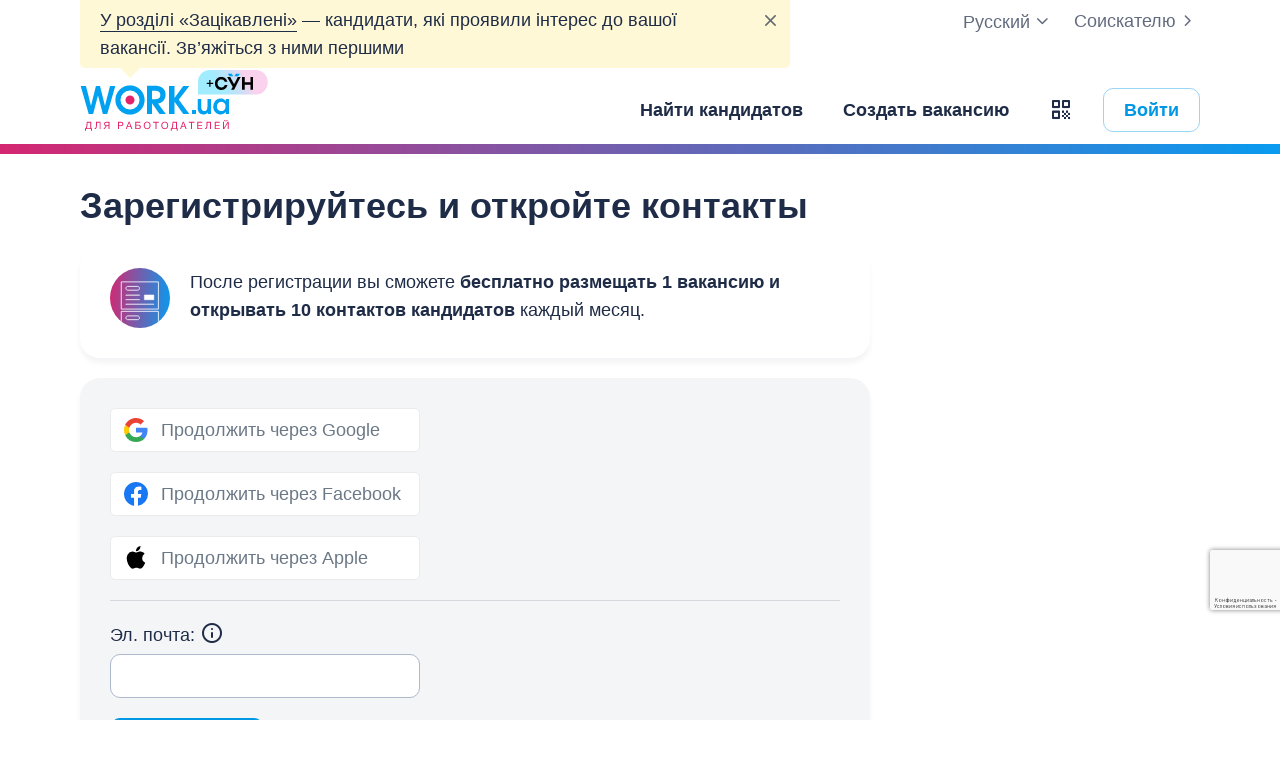

--- FILE ---
content_type: text/html; charset=UTF-8
request_url: https://www.work.ua/ru/employer/register/?fromPage=contactOpen&resumeId=10217169
body_size: 6964
content:
<!DOCTYPE html><html xmlns="http://www.w3.org/1999/xhtml" xmlns:fb="http://ogp.me/ns/fb#" xml:lang="ru" lang="ru">
<head>
    <meta http-equiv="Content-Type" content="text/html; charset=UTF-8">
    <meta name="Keywords" content="работа в киеве, работа, работа в украине, вакансии, резюме, кандидаты, поиск работы, ищу работу, работодатели, подбор персонала, work ua, ворк юа">
    <meta name="Description" content="Зарегистрируйтесь на Work.ua и вы сможете создавать вакансии, получать отклики соискателей, просматривать контакты кандидатов и подписаться на новые вакансии по электронной почте.">
    <meta http-equiv="content-language" content="ru">
    <meta http-equiv="Pragma" content="no-cache">
    <meta http-equiv="no-cache">
    <meta http-equiv="Expires" content="-1">
    <meta http-equiv="Cache-Control" content="no-cache">
    <meta name = "format-detection" content = "telephone=no">
    <meta name="viewport" content="width=device-width, initial-scale=1.0, maximum-scale=1.0">
    <meta http-equiv="X-UA-Compatible" content="IE=edge">
    <meta name="theme-color" content="#ffffff">
    <meta name="twitter:card" content="summary_large_image">
    <meta name="twitter:site" content="@workuamedia">

    <meta property="og:url" content="https://www.work.ua/ru/employer/register/">
    <meta property="og:title" content="Регистрация работодателя">
    <meta property="og:description" content="Зарегистрируйтесь на Work.ua и вы сможете создавать вакансии, получать отклики соискателей, просматривать контакты кандидатов и подписаться на новые вакансии по электронной почте.">
    <meta property="og:image" content="https://st.work.ua/i/og/workua-logo.png">
    <meta property="og:type" content="article"><meta property="og:image:width" content="1200">
        <meta property="og:image:height" content="630"><meta property="og:locale" content="ru_RU"><meta property="og:locale:alternate" content="uk_UA"><meta property="og:locale:alternate" content="en_US"><meta name="msapplication-config" content="//st.work.ua/browser/ie/browserconfig.xml?v2=1"><title>Регистрация работодателя — Work.ua</title><script>
dataLayer=[{userType:'employer.potential',ourJobseeker:'no'}];
(function(w,d,s,l,i){w[l]=w[l]||[];w[l].push({'gtm.start':new Date().getTime(),event:'gtm.js'});var f=d.getElementsByTagName(s)[0],
j=d.createElement(s),dl=l!='dataLayer'?'&l='+l:'';j.async=true;j.src='//www.googletagmanager.com/gtm.js?id='+i+dl;
f.parentNode.insertBefore(j,f);})(window,document,'script','dataLayer','GTM-W6CVFN');
</script><link rel="shortcut icon" href="//st.work.ua/browser/favicon.ico?v2=1">
    <link rel="apple-touch-icon" sizes="60x60" href="//st.work.ua/browser/safari/apple-touch-icon-60x60.png?v=1">
    <link rel="apple-touch-icon" sizes="76x76" href="//st.work.ua/browser/safari/apple-touch-icon-76x76.png?v=1">
    <link rel="apple-touch-icon" sizes="120x120" href="//st.work.ua/browser/safari/apple-touch-icon-120x120.png?v=1">
    <link rel="apple-touch-icon" sizes="152x152" href="//st.work.ua/browser/safari/apple-touch-icon-152x152.png?v=1">
    <link rel="apple-touch-icon" sizes="167x167" href="//st.work.ua/browser/safari/apple-touch-icon-167x167.png?v=1">
    <link rel="apple-touch-icon" sizes="180x180" href="//st.work.ua/browser/safari/apple-touch-icon-180x180.png?v=1">
    <link rel="mask-icon" href="//st.work.ua/browser/safari/website_icon.svg?v2=1" color="#00a1f1">

        <link href="//st.work.ua/css/bootstrap/lazysizes-min_1769787523.css" rel="stylesheet">
    <script defer="defer" src="//st.work.ua/js/lazysizes/lazysizes-min_1733834144.js"></script>

        <script>if(!(window.globalThis&&Object.fromEntries&&String.prototype.replaceAll&&Object.hasOwn)){document.write(`<script src="//st.work.ua/js/polyfills_1699273747.js"></${"scr"+"ipt"}>`)}</script>
    <script defer="defer" type="module" crossorigin src="//st.work.ua/react/react-root-DtdnHNR2.js"></script>

        <script></script>

            <link href="//st.work.ua/css/bootstrap/main-min_1769787523.css" rel="stylesheet">
<script src="//st.work.ua/js/lib/jquery-1.10.2.min.js"></script>
<script src="//st.work.ua/js/jqplugin/jquery-cookie-min_1614980086.js"></script>
<script src="//i.work.ua/ru/js/lp_1769787522.js"></script>
<script>window.Work.smsResendTimeout = 70</script>

        
        
            <link rel="canonical" href="https://www.work.ua/ru/employer/register/" />
<link rel="alternate" hreflang="ua" href="https://www.work.ua/employer/register/" />
<link rel="alternate" hreflang="ru" href="https://www.work.ua/ru/employer/register/" />
<link rel="alternate" hreflang="en" href="https://www.work.ua/en/employer/register/" />
</head>
<body data-target="#sidenav-spy" data-spy="scroll"><noscript><iframe src="//www.googletagmanager.com/ns.html?id=GTM-W6CVFN" height="0" width="0" style="display:none;visibility:hidden"></iframe></noscript>            <header class="header-inverse  hidden-print">
    <div class="container">
							<div class="header-message" id="mess_409">
        <a data-id="409" class="link-close" href="javascript:void(0)" id="sms-x"><span
            class="glyphicon glyphicon-remove"></span></a>
        <div><a href = "https://www.work.ua/news/site/3673/">У розділі «Зацікавлені»</a> — кандидати, які проявили інтерес до вашої вакансії. Зв’яжіться з ними першими</div>
</div>

<script>
    document.addEventListener("DOMContentLoaded", function () {
        jQuery('#sms-x').click(function () {
            jQuery.ajax({
                type: 'POST',
                url: '/_data/_ajax/message.php',
                cache: false,
                dataType: 'json',
                data: {id: jQuery(this).data('id')}
            });
            jQuery(this).parent().remove();
            return false;
        });
    });
</script>
					<div class="link-section clearfix">
				<a href="/ru/" class="pull-right no-decoration opacity-link text-default opacity-7 ga-switch-job">Соискателю<span class="glyphicon glyphicon-chevron-right glyphicon-fs-24 glyphicon-align-base"></span></a><div class="dropdown pull-right">
    <button id="dropdownMenu100-2"
       data-toggle="dropdown"
       aria-expanded="true"
       class="btn-link border-none dropdown-toggle no-decoration opacity-link opacity-7 "
    >
        <span class="text-default text-basic">Русский<span class="glyphicon glyphicon-chevron-down glyphicon-fs-24 glyphicon-align-base"></span></span>
    </button>
    <ul class="dropdown-menu" id="header-language-switcher-list" role="menu" aria-labelledby="dropdownMenu100-2">
                    <li data-locale="ua"
                data-locale-active="ru"
                            >
                <a href="https://www.work.ua/employer/register/?setlp=ua&amp;fromPage=contactOpen&amp;resumeId=10217169">Українська</a>
            </li>
                    <li data-locale="ru"
                data-locale-active="ru"
                class="active"            >
                <a href="https://www.work.ua/ru/employer/register/?&amp;fromPage=contactOpen&amp;resumeId=10217169">Русский</a>
            </li>
                    <li data-locale="en"
                data-locale-active="ru"
                            >
                <a href="https://www.work.ua/en/employer/register/?setlp=en&amp;fromPage=contactOpen&amp;resumeId=10217169">English</a>
            </li>
            </ul>
</div>
			</div>
	</div>
	<nav class="navbar navbar-inverse">
		<div class="container">
			<div class="navbar-header">
				<a href="/ru/employer/" id="logo-emp-ru"><span class="sr-only">Work.ua</span></a>
			</div>
			<ul class="nav navbar-nav">
				<li >
					<a href="/ru/resumes/">
						<span class="glyphicon glyphicon-search"></span>
						<span class="hidden-xs">Найти кандидатов</span>
					</a>
				</li>
				<li class=" ">
					<a href="/ru/employer/my/jobs/create/">
						<span class="glyphicon glyphicon-add"></span>
						<span class="hidden-xs">Создать вакансию</span>
					</a>
				</li>
				                    <li class="hidden-sm hidden-xs">
                        <div class="dropdown js-dropdown-app hidden-sm hidden-xs" data-id="1025" data-role="employer" data-url="https://www.work.ua/ru/employer/register/?&amp;fromPage=contactOpen&amp;resumeId=10217169">
    <button id="dropdownMenu100-3"
            role="button"
            data-toggle="dropdown"
            aria-expanded="true"
            class="btn-link border-none dropdown-toggle no-decoration pt-0">
        <span class="glyphicon glyphicon-fs-24 glyphicon-align-base glyphicon-qr-code text-default"></span>
    </button>
    <div class="dropdown-menu dropdown-menu-hover pt-lg pr-lg pb-lg pl-lg" role="menu" aria-labelledby="dropdownMenu100-3">
                    <div class="qr-code-work qr-code-work-emp mx-auto"></div>
                <p class="mt-sm mb-sm text-center small normal-weight">Наведите камеру для загрузки приложения.</p>
        <div class="text-center">
            <span class="glyphicon glyphicon-fs-32 glyphicon-app-store-small text-default mr-sm"></span>
            <span class="glyphicon glyphicon-multicolor glyphicon-fs-32 glyphicon-google-play-small"></span>
        </div>
            </div>
</div>
                    </li>
					<li class="visible-xs-block">
						<a href="/ru/employer/login/" aria-label="Войти">
							<span class="glyphicon glyphicon-lock"></span>
						</a>
					</li>
                    <li class="hidden-xs">
                        <a href="/ru/employer/login/" class="btn btn-default-outline">Войти</a>
                    </li>
							</ul>
		</div>
	</nav>
</header>
    <script src="//st.work.ua/js/login/oauth-min_1722430548.js"></script>
<script src="https://connect.facebook.net/ru_RU/sdk.js#version=v24.0&appId=334539396593168" async></script>
<script src="https://appleid.cdn-apple.com/appleauth/static/jsapi/appleid/1/ru_RU/appleid.auth.js"></script>
            <div class="header-default min-height-sm hidden-print b-gradient "></div>
<main id="center"  class="main-center">

        <div id="react-root" class="rb"></div>

                <script src="https://www.google.com/recaptcha/api.js?hl=ru"></script>
        <div class="container">
        <h1>Зарегистрируйтесь и откройте контакты</h1>
        <div class="row">
            <div class="col-md-8 col-left">
                <div class="b-free-job card text-default mb-lg">
                    <p class="mb-0">
                        После регистрации вы сможете <b>бесплатно размещать 1 вакансию и открывать 10 контактов кандидатов</b> каждый месяц.
                    </p>
                </div>
                <form id="register" method="post" novalidate="novalidate">
                                        
                    <div class="card bg-gray">
                        <div class="form-group mt-lg sm:mt-xl">
                           <div class="btn-login js-btn-login btn-google input-size-sm" data-href="https://accounts.google.com/o/oauth2/v2/auth?response_type=code&amp;access_type=online&amp;client_id=431846587977-3g8vh5ufk4roe18vk5r9fmjm7irn49hh.apps.googleusercontent.com&amp;redirect_uri=https%3A%2F%2Fwww.work.ua%2Fauth%2Fsocial%2Fgoogle%2F&amp;state=fromPage%3DcontactOpen%26resumeId%3D10217169&amp;scope=https%3A%2F%2Fwww.googleapis.com%2Fauth%2Fuserinfo.profile%20https%3A%2F%2Fwww.googleapis.com%2Fauth%2Fuserinfo.email&amp;prompt=select_account">
                                Продолжить через Google
                            </div>
                        </div>
                        <div class="form-group">
                            <div class="btn-login js-btn-login btn-facebook input-size-sm">
                                Продолжить через Facebook
                            </div>
                        </div>
                        <div class="form-group">
                            <div class="btn-login js-btn-login btn-apple input-size-sm">
                                Продолжить через Apple
                            </div>
                        </div>
                        <hr class="hidden-xs">
                        <div class="separator-block visible-xs">
                            <hr>
                            <div class="separator-block-text text-muted"><span class="bg-gray">или</span></div>
                        </div>
                        <div class="form-group form-short ">
                            <label for="email">
                                Эл. почта:<a class="ml-xs" href="javascript:;" tabindex="-1"><span class="glyphicon glyphicon-info-sign" data-toggle="popover" data-content="Ваша эл. почта нужна для входа в личный раздел и чтобы напомнить пароль, если вы его забудете. Если вы разместите вакансии, на вашу эл. почту будут приходить отклики." data-original-title="" title=""></span></a>
                            </label>
                            <input class="form-control input-size-sm" id="email" type="email" name="email" maxlength="64" value="" aria-required="true" aria-invalid="false">
                                                    </div>
                        <div class="alert alert-warning mt-lg mb-0" id="email-block" style="display: none">
                            <h2>Внимание!</h2>
                            <p>Пользователь с указанной эл.&nbsp;почтой уже зарегистрирован на Work.ua.</p>

                            <ol>
                                <li>Хотите продолжить регистрацию? Укажите другую эл.&nbsp;почту.</li>
                                <li>Хотите войти в старую учетную запись? <a href="/employer/login/">Войти</a>.</li>
                                <li>Забыли пароль от старой учетной записи? <a href="/employer/login/forgot-password/">Восстановить пароль</a>.</li>
                            </ol>
                        </div>

                                                    <div id='recaptcha'
                                 class="g-recaptcha"
                                 data-sitekey="6LdSi54UAAAAAAczHxn3XeQfVRCUcwSskCbyJKok"
                                 data-callback="googleRecaptchaCallback"
                                 data-size="invisible"
                            ></div>
                        
                        <div class="js-hide-email-block mt-lg" style="display: block">
                            <div class="form-group">
                                <button class="btn btn-default" type="submit">Продолжить</button>
                            </div>
                        </div>
                    </div>
                </form>
            </div>
        </div>
    </div>
    <link rel="stylesheet" type="text/css" href="//st.work.ua/js/lib/redactor/redactor-min_1716363974.css">
    <script src="//st.work.ua/js/lib/redactor/redactor-min_1747350116.js"></script>
    <script src="//st.work.ua/js/work-min_1769779890.js"></script>
    <script src="//st.work.ua/js/employer/validate-min_1769697919.js"></script>
    <script src="//st.work.ua/js/employer/register-start-min_1733139046.js"></script>
</main>    <footer class="footer-inverse hidden-print block-relative bg-white">
        <div class="container">
        <div class="clearfix">
                                    <div class="pull-left no-pull-xs">
                <div class="dropdown">
                    <button
                       class="btn-link border-none no-decoration dropdown-toggle sm:mt-8 link-icon"
                       id="dropdownMenu100"
                       data-toggle="dropdown"
                       aria-expanded="true">
                        Русский<span class="glyphicon glyphicon-chevron-down glyphicon-fs-24 glyphicon-align-base"></span>
                    </button>
                    <ul class="dropdown-menu" role="menu" aria-labelledby="dropdownMenu100" id="langSwitcher">
                                                <li data-locale="ua"
                            data-locale-active="ru"
                                                    >
                            <a href="https://www.work.ua/employer/register/?setlp=ua&fromPage=contactOpen&resumeId=10217169">Українська</a>
                        </li>
                                                <li data-locale="ru"
                            data-locale-active="ru"
                            class="active"                        >
                            <a href="https://www.work.ua/ru/employer/register/?&fromPage=contactOpen&resumeId=10217169">Русский</a>
                        </li>
                                                <li data-locale="en"
                            data-locale-active="ru"
                                                    >
                            <a href="https://www.work.ua/en/employer/register/?setlp=en&fromPage=contactOpen&resumeId=10217169">English</a>
                        </li>
                                            </ul>
                </div>
            </div>
            
                            <ul class="mt-lg list-inline menu-social-btn visible-xs-inline-block ml-0">
    <li>
                <a href="https://www.facebook.com/groups/487690225339290"
           class="btn btn-icon btn-social-facebook" id="footer-facebook" rel="noopener" target="_blank" aria-label="Перейти на наш facebook">
            <span class="glyphicon glyphicon-multicolor glyphicon-social-circle-facebook glyphicon-fs-24"></span>
        </a>
    </li>
    <li>
        <a href="https://www.threads.com/@work.ua"
           class="btn btn-icon btn-social-threads" id="footer-threads" rel="noopener" target="_blank" aria-label="Перейти на наш threads">
            <span class="glyphicon glyphicon-multicolor glyphicon-social-threads glyphicon-fs-24"></span>
        </a>
    </li>
    <li>
        <a href="https://www.instagram.com/work.ua"
           class="btn btn-icon btn-social-instagram" id="footer-instagram" rel="noopener" target="_blank" aria-label="Перейти на наш instagram">
            <span class="glyphicon glyphicon-multicolor glyphicon-social-instagram glyphicon-fs-24"></span>
        </a>
    </li>
    <li>
        <a href="https://www.linkedin.com/company/work-ua"
           class="btn btn-icon btn-social-linkedin" id="footer-linkedin" rel="noopener" target="_blank" aria-label="Перейти на наш linkedin">
            <span class="glyphicon glyphicon-multicolor glyphicon-social-linkedin glyphicon-fs-24"></span>
        </a>
    </li>
    <li>
        <a href="https://www.tiktok.com/@workuamedia?_r=1&_t=ZM-91aXu9wohnH"
           class="btn btn-icon btn-social-grayscale btn-social-tiktok text-default" id="footer-tiktok" rel="noopener" target="_blank" aria-label="Перейти на наш tiktok">
            <span class="glyphicon glyphicon-tiktok glyphicon-align-base glyphicon-fs-24"></span>
            <span class="glyphicon glyphicon-multicolor glyphicon-social-tiktok glyphicon-align-base glyphicon-fs-24"></span>
        </a>
    </li>
</ul>

<script src="//st.work.ua/js/social-analytics-min_1764064506.js"></script>
            
                        
            <div class="pull-right hidden-sm hidden-xs sm:ml-lg">                                     <a href="/ru/"
                       class="btn btn-icon btn-icon-right btn-default-outline">
                        Соискателю
                        <span class="glyphicon glyphicon-fs-24 glyphicon-chevron-right"></span>
                    </a>
                             </div>

                                                                                                    <div class="pull-right no-pull-xs">
                    <ul class="list-unstyled my-0 btn-downl btn-downl-ru clearfix ">
                        <li class="no-style inline-block mr-sm mb-0">
                            <a class="btn-apple-store" href="https://apps.apple.com/ua/app/id6472812078" aria-label="Загрузить с App Store" target="_blank"></a>
                        </li>
                        <li class="no-style inline-block mb-0">
                            <a class="btn-google-play" href="https://play.google.com/store/apps/details?id=ua.work.employer" aria-label="Загрузить с Google Play" target="_blank"></a>
                        </li>
                    </ul>
                </div>
            
                            <ul class="mb-lg mr-lg pull-right mt-lg sm:mt-0 no-pull-xs list-inline menu-social-btn hidden-xs">
    <li>
                <a href="https://www.facebook.com/groups/487690225339290"
           class="btn btn-icon btn-social-facebook" id="footer-facebook" rel="noopener" target="_blank" aria-label="Перейти на наш facebook">
            <span class="glyphicon glyphicon-multicolor glyphicon-social-circle-facebook glyphicon-fs-24"></span>
        </a>
    </li>
    <li>
        <a href="https://www.threads.com/@work.ua"
           class="btn btn-icon btn-social-threads" id="footer-threads" rel="noopener" target="_blank" aria-label="Перейти на наш threads">
            <span class="glyphicon glyphicon-multicolor glyphicon-social-threads glyphicon-fs-24"></span>
        </a>
    </li>
    <li>
        <a href="https://www.instagram.com/work.ua"
           class="btn btn-icon btn-social-instagram" id="footer-instagram" rel="noopener" target="_blank" aria-label="Перейти на наш instagram">
            <span class="glyphicon glyphicon-multicolor glyphicon-social-instagram glyphicon-fs-24"></span>
        </a>
    </li>
    <li>
        <a href="https://www.linkedin.com/company/work-ua"
           class="btn btn-icon btn-social-linkedin" id="footer-linkedin" rel="noopener" target="_blank" aria-label="Перейти на наш linkedin">
            <span class="glyphicon glyphicon-multicolor glyphicon-social-linkedin glyphicon-fs-24"></span>
        </a>
    </li>
    <li>
        <a href="https://www.tiktok.com/@workuamedia?_r=1&_t=ZM-91aXu9wohnH"
           class="btn btn-icon btn-social-grayscale btn-social-tiktok text-default" id="footer-tiktok" rel="noopener" target="_blank" aria-label="Перейти на наш tiktok">
            <span class="glyphicon glyphicon-tiktok glyphicon-align-base glyphicon-fs-24"></span>
            <span class="glyphicon glyphicon-multicolor glyphicon-social-tiktok glyphicon-align-base glyphicon-fs-24"></span>
        </a>
    </li>
</ul>

<script src="//st.work.ua/js/social-analytics-min_1764064506.js"></script>
                    </div>
                    <ul class="list-inline menu-action">
    <li><a href="/ru/services/" class="link-inverse opacity-link opacity-7">Услуги для работодателей</a></li>
<li><a href="/ru/about-us/" class="link-inverse opacity-link opacity-7">О нас</a></li>
<li><a href="/ru/about-us/contact/" class="link-inverse opacity-link opacity-7">Контакты</a></li>
<li><a href="/ru/news/site/" class="link-inverse opacity-link opacity-7">Новости Work.ua</a></li>
<li><a href="/ru/employer/resources/" class="link-inverse opacity-link opacity-7">Ресурсы</a></li>
<li><a href="/ru/help/" class="link-inverse opacity-link opacity-7">Помощь</a></li>
<li><a href="/ru/about-us/conditions/" class="link-inverse opacity-link opacity-7">Условия использования</a></li>
</ul>
                <div class="visible-sm-inline-block visible-xs-inline-block sm:mt-lg sm:mb-lg">                                     <a href="/ru/"
                       class="btn btn-icon btn-icon-right btn-default-outline">
                        Соискателю
                        <span class="glyphicon glyphicon-fs-24 glyphicon-chevron-right"></span>
                    </a>
                             </div>
        <div class="text-muted">©&nbsp;2006–2026 Work.ua. Сервис поиска работы №1 в Украине.</div>
    </div>
        <script>window.google_maps_key = 'AIzaSyAzK_F6JJ575knAR6UM3M5qd6SEi3ZkIIU';</script>
</footer>
<div
    id="react-bridge"
    data-user-role=""
    data-header-type="employer"
    data-user-id=""
    data-has-at-least-one-connected-channel="false"
    data-user-name=""
    data-is-subscribed-to-telegram="0"
    data-is-subscribed-to-viber="0"
    data-is-subscribed-to-email="0"
    data-can-show-personal-feed="false"
    data-pesonal-feed-new-jobs="0"
    data-pesonal-feed-viewed-jobs="0"
    data-is-email-confirmed="false"
    data-split-variants=[]>
</div>



    <link href="//st.work.ua/react/react_1769766661.css" rel="stylesheet">

    <script src="//st.work.ua/js/bootstrap/bootstrap-min_1614980086.js"></script>
    <script src="//st.work.ua/js/bootstrap/bootstrap-affix-fix-min_1671786784.js"></script>
        <script src="//st.work.ua/js/app-banner-src_1745951616.js"></script>
                
<script src="//st.work.ua/js/send_stat-min_1737383594.js"></script>
<script src="//st.work.ua/js/page-view-min_1757081752.js"></script>
<script>window.splitVariants = []</script>


<script defer src='https://static.cloudflareinsights.com/beacon.min.js' data-cf-beacon='{"token": "134c91c4c1444cb39b8541da8bda1847"}'></script><noindex>
            <div style="display:none;">
            <a rel="nofollow" id="iuaCounter" href="http://www.i.ua/" target="_blank" onclick="this.href='http://i.ua/r.php?952'" title="Rated by I.UA" class="no-hover"><noscript><img src="https://r.i.ua/s?u952&p6" border="0" width="88" height="31" /></noscript></a>
        </div>
        <script src="//st.work.ua/js/site_counters-min_1642154635.js"></script>
    
</noindex>
<div id="showSilenceModal" class="modal modal-silence fade hidden-print" tabindex="-1" role="dialog" aria-labelledby="modalLabel" aria-hidden="false">
    <div class="modal-dialog" role="document">
        <div class="modal-content block-relative flex flex-direction-column">
            <div class="modal-header w-100 pt-xl card-close">
                <a class="link-close ga-close-silence-modal pointer-none-in-all" href="javascript:void(0)" data-dismiss="modal" aria-hidden="true"><span class="glyphicon glyphicon-remove"></span></a>
                <h2 class="my-0 text-white">Зупинись. Пам'ятай.&nbsp;Дій.</h2>
            </div>
            <div class="modal-body block-relative text-left">
                <div class="mt-lg sm:mt-xl">
                    <div class="timer ">
                        <div class="counter h2 my-0" id="silenceCounter">--:--</div>
                    </div>
                </div>
                <p class="mt-lg sm:mt-xl mb-0"><span class="strong-600">Пам'ять — це дія.</span> Це час запитати: що я роблю для перемоги? Чи достатньо? Як я можу допомогти?</p>
                <p class="mt-sm sm:mt-lg mb-lg">Може варто задонатити, почати розмовляти українською або допомогти іншим? Пам'ять не пасивна — це активна участь у спільній боротьбі за майбутнє.</p>
                <a href="/" class="logo pointer-none"><span class="sr-only">Work.ua</span></a>
            </div>
            <div class="modal-silence-alert text-center js-modal-silence-alert">
                <h2 class="my-0">Вибачте, але ні.</h2>
                <p class="h5 m-lgt">Ця хвилина зупинки – для кожного українця 🇺🇦</p>
            </div>
        </div>
    </div>
</div>

<script src="//st.work.ua/js/silence-modal-src_1757678129.js"></script>


</body>
</html>


--- FILE ---
content_type: text/html; charset=utf-8
request_url: https://www.google.com/recaptcha/api2/anchor?ar=1&k=6LdSi54UAAAAAAczHxn3XeQfVRCUcwSskCbyJKok&co=aHR0cHM6Ly93d3cud29yay51YTo0NDM.&hl=ru&v=N67nZn4AqZkNcbeMu4prBgzg&size=invisible&anchor-ms=20000&execute-ms=30000&cb=ga9c692qhs7n
body_size: 49387
content:
<!DOCTYPE HTML><html dir="ltr" lang="ru"><head><meta http-equiv="Content-Type" content="text/html; charset=UTF-8">
<meta http-equiv="X-UA-Compatible" content="IE=edge">
<title>reCAPTCHA</title>
<style type="text/css">
/* cyrillic-ext */
@font-face {
  font-family: 'Roboto';
  font-style: normal;
  font-weight: 400;
  font-stretch: 100%;
  src: url(//fonts.gstatic.com/s/roboto/v48/KFO7CnqEu92Fr1ME7kSn66aGLdTylUAMa3GUBHMdazTgWw.woff2) format('woff2');
  unicode-range: U+0460-052F, U+1C80-1C8A, U+20B4, U+2DE0-2DFF, U+A640-A69F, U+FE2E-FE2F;
}
/* cyrillic */
@font-face {
  font-family: 'Roboto';
  font-style: normal;
  font-weight: 400;
  font-stretch: 100%;
  src: url(//fonts.gstatic.com/s/roboto/v48/KFO7CnqEu92Fr1ME7kSn66aGLdTylUAMa3iUBHMdazTgWw.woff2) format('woff2');
  unicode-range: U+0301, U+0400-045F, U+0490-0491, U+04B0-04B1, U+2116;
}
/* greek-ext */
@font-face {
  font-family: 'Roboto';
  font-style: normal;
  font-weight: 400;
  font-stretch: 100%;
  src: url(//fonts.gstatic.com/s/roboto/v48/KFO7CnqEu92Fr1ME7kSn66aGLdTylUAMa3CUBHMdazTgWw.woff2) format('woff2');
  unicode-range: U+1F00-1FFF;
}
/* greek */
@font-face {
  font-family: 'Roboto';
  font-style: normal;
  font-weight: 400;
  font-stretch: 100%;
  src: url(//fonts.gstatic.com/s/roboto/v48/KFO7CnqEu92Fr1ME7kSn66aGLdTylUAMa3-UBHMdazTgWw.woff2) format('woff2');
  unicode-range: U+0370-0377, U+037A-037F, U+0384-038A, U+038C, U+038E-03A1, U+03A3-03FF;
}
/* math */
@font-face {
  font-family: 'Roboto';
  font-style: normal;
  font-weight: 400;
  font-stretch: 100%;
  src: url(//fonts.gstatic.com/s/roboto/v48/KFO7CnqEu92Fr1ME7kSn66aGLdTylUAMawCUBHMdazTgWw.woff2) format('woff2');
  unicode-range: U+0302-0303, U+0305, U+0307-0308, U+0310, U+0312, U+0315, U+031A, U+0326-0327, U+032C, U+032F-0330, U+0332-0333, U+0338, U+033A, U+0346, U+034D, U+0391-03A1, U+03A3-03A9, U+03B1-03C9, U+03D1, U+03D5-03D6, U+03F0-03F1, U+03F4-03F5, U+2016-2017, U+2034-2038, U+203C, U+2040, U+2043, U+2047, U+2050, U+2057, U+205F, U+2070-2071, U+2074-208E, U+2090-209C, U+20D0-20DC, U+20E1, U+20E5-20EF, U+2100-2112, U+2114-2115, U+2117-2121, U+2123-214F, U+2190, U+2192, U+2194-21AE, U+21B0-21E5, U+21F1-21F2, U+21F4-2211, U+2213-2214, U+2216-22FF, U+2308-230B, U+2310, U+2319, U+231C-2321, U+2336-237A, U+237C, U+2395, U+239B-23B7, U+23D0, U+23DC-23E1, U+2474-2475, U+25AF, U+25B3, U+25B7, U+25BD, U+25C1, U+25CA, U+25CC, U+25FB, U+266D-266F, U+27C0-27FF, U+2900-2AFF, U+2B0E-2B11, U+2B30-2B4C, U+2BFE, U+3030, U+FF5B, U+FF5D, U+1D400-1D7FF, U+1EE00-1EEFF;
}
/* symbols */
@font-face {
  font-family: 'Roboto';
  font-style: normal;
  font-weight: 400;
  font-stretch: 100%;
  src: url(//fonts.gstatic.com/s/roboto/v48/KFO7CnqEu92Fr1ME7kSn66aGLdTylUAMaxKUBHMdazTgWw.woff2) format('woff2');
  unicode-range: U+0001-000C, U+000E-001F, U+007F-009F, U+20DD-20E0, U+20E2-20E4, U+2150-218F, U+2190, U+2192, U+2194-2199, U+21AF, U+21E6-21F0, U+21F3, U+2218-2219, U+2299, U+22C4-22C6, U+2300-243F, U+2440-244A, U+2460-24FF, U+25A0-27BF, U+2800-28FF, U+2921-2922, U+2981, U+29BF, U+29EB, U+2B00-2BFF, U+4DC0-4DFF, U+FFF9-FFFB, U+10140-1018E, U+10190-1019C, U+101A0, U+101D0-101FD, U+102E0-102FB, U+10E60-10E7E, U+1D2C0-1D2D3, U+1D2E0-1D37F, U+1F000-1F0FF, U+1F100-1F1AD, U+1F1E6-1F1FF, U+1F30D-1F30F, U+1F315, U+1F31C, U+1F31E, U+1F320-1F32C, U+1F336, U+1F378, U+1F37D, U+1F382, U+1F393-1F39F, U+1F3A7-1F3A8, U+1F3AC-1F3AF, U+1F3C2, U+1F3C4-1F3C6, U+1F3CA-1F3CE, U+1F3D4-1F3E0, U+1F3ED, U+1F3F1-1F3F3, U+1F3F5-1F3F7, U+1F408, U+1F415, U+1F41F, U+1F426, U+1F43F, U+1F441-1F442, U+1F444, U+1F446-1F449, U+1F44C-1F44E, U+1F453, U+1F46A, U+1F47D, U+1F4A3, U+1F4B0, U+1F4B3, U+1F4B9, U+1F4BB, U+1F4BF, U+1F4C8-1F4CB, U+1F4D6, U+1F4DA, U+1F4DF, U+1F4E3-1F4E6, U+1F4EA-1F4ED, U+1F4F7, U+1F4F9-1F4FB, U+1F4FD-1F4FE, U+1F503, U+1F507-1F50B, U+1F50D, U+1F512-1F513, U+1F53E-1F54A, U+1F54F-1F5FA, U+1F610, U+1F650-1F67F, U+1F687, U+1F68D, U+1F691, U+1F694, U+1F698, U+1F6AD, U+1F6B2, U+1F6B9-1F6BA, U+1F6BC, U+1F6C6-1F6CF, U+1F6D3-1F6D7, U+1F6E0-1F6EA, U+1F6F0-1F6F3, U+1F6F7-1F6FC, U+1F700-1F7FF, U+1F800-1F80B, U+1F810-1F847, U+1F850-1F859, U+1F860-1F887, U+1F890-1F8AD, U+1F8B0-1F8BB, U+1F8C0-1F8C1, U+1F900-1F90B, U+1F93B, U+1F946, U+1F984, U+1F996, U+1F9E9, U+1FA00-1FA6F, U+1FA70-1FA7C, U+1FA80-1FA89, U+1FA8F-1FAC6, U+1FACE-1FADC, U+1FADF-1FAE9, U+1FAF0-1FAF8, U+1FB00-1FBFF;
}
/* vietnamese */
@font-face {
  font-family: 'Roboto';
  font-style: normal;
  font-weight: 400;
  font-stretch: 100%;
  src: url(//fonts.gstatic.com/s/roboto/v48/KFO7CnqEu92Fr1ME7kSn66aGLdTylUAMa3OUBHMdazTgWw.woff2) format('woff2');
  unicode-range: U+0102-0103, U+0110-0111, U+0128-0129, U+0168-0169, U+01A0-01A1, U+01AF-01B0, U+0300-0301, U+0303-0304, U+0308-0309, U+0323, U+0329, U+1EA0-1EF9, U+20AB;
}
/* latin-ext */
@font-face {
  font-family: 'Roboto';
  font-style: normal;
  font-weight: 400;
  font-stretch: 100%;
  src: url(//fonts.gstatic.com/s/roboto/v48/KFO7CnqEu92Fr1ME7kSn66aGLdTylUAMa3KUBHMdazTgWw.woff2) format('woff2');
  unicode-range: U+0100-02BA, U+02BD-02C5, U+02C7-02CC, U+02CE-02D7, U+02DD-02FF, U+0304, U+0308, U+0329, U+1D00-1DBF, U+1E00-1E9F, U+1EF2-1EFF, U+2020, U+20A0-20AB, U+20AD-20C0, U+2113, U+2C60-2C7F, U+A720-A7FF;
}
/* latin */
@font-face {
  font-family: 'Roboto';
  font-style: normal;
  font-weight: 400;
  font-stretch: 100%;
  src: url(//fonts.gstatic.com/s/roboto/v48/KFO7CnqEu92Fr1ME7kSn66aGLdTylUAMa3yUBHMdazQ.woff2) format('woff2');
  unicode-range: U+0000-00FF, U+0131, U+0152-0153, U+02BB-02BC, U+02C6, U+02DA, U+02DC, U+0304, U+0308, U+0329, U+2000-206F, U+20AC, U+2122, U+2191, U+2193, U+2212, U+2215, U+FEFF, U+FFFD;
}
/* cyrillic-ext */
@font-face {
  font-family: 'Roboto';
  font-style: normal;
  font-weight: 500;
  font-stretch: 100%;
  src: url(//fonts.gstatic.com/s/roboto/v48/KFO7CnqEu92Fr1ME7kSn66aGLdTylUAMa3GUBHMdazTgWw.woff2) format('woff2');
  unicode-range: U+0460-052F, U+1C80-1C8A, U+20B4, U+2DE0-2DFF, U+A640-A69F, U+FE2E-FE2F;
}
/* cyrillic */
@font-face {
  font-family: 'Roboto';
  font-style: normal;
  font-weight: 500;
  font-stretch: 100%;
  src: url(//fonts.gstatic.com/s/roboto/v48/KFO7CnqEu92Fr1ME7kSn66aGLdTylUAMa3iUBHMdazTgWw.woff2) format('woff2');
  unicode-range: U+0301, U+0400-045F, U+0490-0491, U+04B0-04B1, U+2116;
}
/* greek-ext */
@font-face {
  font-family: 'Roboto';
  font-style: normal;
  font-weight: 500;
  font-stretch: 100%;
  src: url(//fonts.gstatic.com/s/roboto/v48/KFO7CnqEu92Fr1ME7kSn66aGLdTylUAMa3CUBHMdazTgWw.woff2) format('woff2');
  unicode-range: U+1F00-1FFF;
}
/* greek */
@font-face {
  font-family: 'Roboto';
  font-style: normal;
  font-weight: 500;
  font-stretch: 100%;
  src: url(//fonts.gstatic.com/s/roboto/v48/KFO7CnqEu92Fr1ME7kSn66aGLdTylUAMa3-UBHMdazTgWw.woff2) format('woff2');
  unicode-range: U+0370-0377, U+037A-037F, U+0384-038A, U+038C, U+038E-03A1, U+03A3-03FF;
}
/* math */
@font-face {
  font-family: 'Roboto';
  font-style: normal;
  font-weight: 500;
  font-stretch: 100%;
  src: url(//fonts.gstatic.com/s/roboto/v48/KFO7CnqEu92Fr1ME7kSn66aGLdTylUAMawCUBHMdazTgWw.woff2) format('woff2');
  unicode-range: U+0302-0303, U+0305, U+0307-0308, U+0310, U+0312, U+0315, U+031A, U+0326-0327, U+032C, U+032F-0330, U+0332-0333, U+0338, U+033A, U+0346, U+034D, U+0391-03A1, U+03A3-03A9, U+03B1-03C9, U+03D1, U+03D5-03D6, U+03F0-03F1, U+03F4-03F5, U+2016-2017, U+2034-2038, U+203C, U+2040, U+2043, U+2047, U+2050, U+2057, U+205F, U+2070-2071, U+2074-208E, U+2090-209C, U+20D0-20DC, U+20E1, U+20E5-20EF, U+2100-2112, U+2114-2115, U+2117-2121, U+2123-214F, U+2190, U+2192, U+2194-21AE, U+21B0-21E5, U+21F1-21F2, U+21F4-2211, U+2213-2214, U+2216-22FF, U+2308-230B, U+2310, U+2319, U+231C-2321, U+2336-237A, U+237C, U+2395, U+239B-23B7, U+23D0, U+23DC-23E1, U+2474-2475, U+25AF, U+25B3, U+25B7, U+25BD, U+25C1, U+25CA, U+25CC, U+25FB, U+266D-266F, U+27C0-27FF, U+2900-2AFF, U+2B0E-2B11, U+2B30-2B4C, U+2BFE, U+3030, U+FF5B, U+FF5D, U+1D400-1D7FF, U+1EE00-1EEFF;
}
/* symbols */
@font-face {
  font-family: 'Roboto';
  font-style: normal;
  font-weight: 500;
  font-stretch: 100%;
  src: url(//fonts.gstatic.com/s/roboto/v48/KFO7CnqEu92Fr1ME7kSn66aGLdTylUAMaxKUBHMdazTgWw.woff2) format('woff2');
  unicode-range: U+0001-000C, U+000E-001F, U+007F-009F, U+20DD-20E0, U+20E2-20E4, U+2150-218F, U+2190, U+2192, U+2194-2199, U+21AF, U+21E6-21F0, U+21F3, U+2218-2219, U+2299, U+22C4-22C6, U+2300-243F, U+2440-244A, U+2460-24FF, U+25A0-27BF, U+2800-28FF, U+2921-2922, U+2981, U+29BF, U+29EB, U+2B00-2BFF, U+4DC0-4DFF, U+FFF9-FFFB, U+10140-1018E, U+10190-1019C, U+101A0, U+101D0-101FD, U+102E0-102FB, U+10E60-10E7E, U+1D2C0-1D2D3, U+1D2E0-1D37F, U+1F000-1F0FF, U+1F100-1F1AD, U+1F1E6-1F1FF, U+1F30D-1F30F, U+1F315, U+1F31C, U+1F31E, U+1F320-1F32C, U+1F336, U+1F378, U+1F37D, U+1F382, U+1F393-1F39F, U+1F3A7-1F3A8, U+1F3AC-1F3AF, U+1F3C2, U+1F3C4-1F3C6, U+1F3CA-1F3CE, U+1F3D4-1F3E0, U+1F3ED, U+1F3F1-1F3F3, U+1F3F5-1F3F7, U+1F408, U+1F415, U+1F41F, U+1F426, U+1F43F, U+1F441-1F442, U+1F444, U+1F446-1F449, U+1F44C-1F44E, U+1F453, U+1F46A, U+1F47D, U+1F4A3, U+1F4B0, U+1F4B3, U+1F4B9, U+1F4BB, U+1F4BF, U+1F4C8-1F4CB, U+1F4D6, U+1F4DA, U+1F4DF, U+1F4E3-1F4E6, U+1F4EA-1F4ED, U+1F4F7, U+1F4F9-1F4FB, U+1F4FD-1F4FE, U+1F503, U+1F507-1F50B, U+1F50D, U+1F512-1F513, U+1F53E-1F54A, U+1F54F-1F5FA, U+1F610, U+1F650-1F67F, U+1F687, U+1F68D, U+1F691, U+1F694, U+1F698, U+1F6AD, U+1F6B2, U+1F6B9-1F6BA, U+1F6BC, U+1F6C6-1F6CF, U+1F6D3-1F6D7, U+1F6E0-1F6EA, U+1F6F0-1F6F3, U+1F6F7-1F6FC, U+1F700-1F7FF, U+1F800-1F80B, U+1F810-1F847, U+1F850-1F859, U+1F860-1F887, U+1F890-1F8AD, U+1F8B0-1F8BB, U+1F8C0-1F8C1, U+1F900-1F90B, U+1F93B, U+1F946, U+1F984, U+1F996, U+1F9E9, U+1FA00-1FA6F, U+1FA70-1FA7C, U+1FA80-1FA89, U+1FA8F-1FAC6, U+1FACE-1FADC, U+1FADF-1FAE9, U+1FAF0-1FAF8, U+1FB00-1FBFF;
}
/* vietnamese */
@font-face {
  font-family: 'Roboto';
  font-style: normal;
  font-weight: 500;
  font-stretch: 100%;
  src: url(//fonts.gstatic.com/s/roboto/v48/KFO7CnqEu92Fr1ME7kSn66aGLdTylUAMa3OUBHMdazTgWw.woff2) format('woff2');
  unicode-range: U+0102-0103, U+0110-0111, U+0128-0129, U+0168-0169, U+01A0-01A1, U+01AF-01B0, U+0300-0301, U+0303-0304, U+0308-0309, U+0323, U+0329, U+1EA0-1EF9, U+20AB;
}
/* latin-ext */
@font-face {
  font-family: 'Roboto';
  font-style: normal;
  font-weight: 500;
  font-stretch: 100%;
  src: url(//fonts.gstatic.com/s/roboto/v48/KFO7CnqEu92Fr1ME7kSn66aGLdTylUAMa3KUBHMdazTgWw.woff2) format('woff2');
  unicode-range: U+0100-02BA, U+02BD-02C5, U+02C7-02CC, U+02CE-02D7, U+02DD-02FF, U+0304, U+0308, U+0329, U+1D00-1DBF, U+1E00-1E9F, U+1EF2-1EFF, U+2020, U+20A0-20AB, U+20AD-20C0, U+2113, U+2C60-2C7F, U+A720-A7FF;
}
/* latin */
@font-face {
  font-family: 'Roboto';
  font-style: normal;
  font-weight: 500;
  font-stretch: 100%;
  src: url(//fonts.gstatic.com/s/roboto/v48/KFO7CnqEu92Fr1ME7kSn66aGLdTylUAMa3yUBHMdazQ.woff2) format('woff2');
  unicode-range: U+0000-00FF, U+0131, U+0152-0153, U+02BB-02BC, U+02C6, U+02DA, U+02DC, U+0304, U+0308, U+0329, U+2000-206F, U+20AC, U+2122, U+2191, U+2193, U+2212, U+2215, U+FEFF, U+FFFD;
}
/* cyrillic-ext */
@font-face {
  font-family: 'Roboto';
  font-style: normal;
  font-weight: 900;
  font-stretch: 100%;
  src: url(//fonts.gstatic.com/s/roboto/v48/KFO7CnqEu92Fr1ME7kSn66aGLdTylUAMa3GUBHMdazTgWw.woff2) format('woff2');
  unicode-range: U+0460-052F, U+1C80-1C8A, U+20B4, U+2DE0-2DFF, U+A640-A69F, U+FE2E-FE2F;
}
/* cyrillic */
@font-face {
  font-family: 'Roboto';
  font-style: normal;
  font-weight: 900;
  font-stretch: 100%;
  src: url(//fonts.gstatic.com/s/roboto/v48/KFO7CnqEu92Fr1ME7kSn66aGLdTylUAMa3iUBHMdazTgWw.woff2) format('woff2');
  unicode-range: U+0301, U+0400-045F, U+0490-0491, U+04B0-04B1, U+2116;
}
/* greek-ext */
@font-face {
  font-family: 'Roboto';
  font-style: normal;
  font-weight: 900;
  font-stretch: 100%;
  src: url(//fonts.gstatic.com/s/roboto/v48/KFO7CnqEu92Fr1ME7kSn66aGLdTylUAMa3CUBHMdazTgWw.woff2) format('woff2');
  unicode-range: U+1F00-1FFF;
}
/* greek */
@font-face {
  font-family: 'Roboto';
  font-style: normal;
  font-weight: 900;
  font-stretch: 100%;
  src: url(//fonts.gstatic.com/s/roboto/v48/KFO7CnqEu92Fr1ME7kSn66aGLdTylUAMa3-UBHMdazTgWw.woff2) format('woff2');
  unicode-range: U+0370-0377, U+037A-037F, U+0384-038A, U+038C, U+038E-03A1, U+03A3-03FF;
}
/* math */
@font-face {
  font-family: 'Roboto';
  font-style: normal;
  font-weight: 900;
  font-stretch: 100%;
  src: url(//fonts.gstatic.com/s/roboto/v48/KFO7CnqEu92Fr1ME7kSn66aGLdTylUAMawCUBHMdazTgWw.woff2) format('woff2');
  unicode-range: U+0302-0303, U+0305, U+0307-0308, U+0310, U+0312, U+0315, U+031A, U+0326-0327, U+032C, U+032F-0330, U+0332-0333, U+0338, U+033A, U+0346, U+034D, U+0391-03A1, U+03A3-03A9, U+03B1-03C9, U+03D1, U+03D5-03D6, U+03F0-03F1, U+03F4-03F5, U+2016-2017, U+2034-2038, U+203C, U+2040, U+2043, U+2047, U+2050, U+2057, U+205F, U+2070-2071, U+2074-208E, U+2090-209C, U+20D0-20DC, U+20E1, U+20E5-20EF, U+2100-2112, U+2114-2115, U+2117-2121, U+2123-214F, U+2190, U+2192, U+2194-21AE, U+21B0-21E5, U+21F1-21F2, U+21F4-2211, U+2213-2214, U+2216-22FF, U+2308-230B, U+2310, U+2319, U+231C-2321, U+2336-237A, U+237C, U+2395, U+239B-23B7, U+23D0, U+23DC-23E1, U+2474-2475, U+25AF, U+25B3, U+25B7, U+25BD, U+25C1, U+25CA, U+25CC, U+25FB, U+266D-266F, U+27C0-27FF, U+2900-2AFF, U+2B0E-2B11, U+2B30-2B4C, U+2BFE, U+3030, U+FF5B, U+FF5D, U+1D400-1D7FF, U+1EE00-1EEFF;
}
/* symbols */
@font-face {
  font-family: 'Roboto';
  font-style: normal;
  font-weight: 900;
  font-stretch: 100%;
  src: url(//fonts.gstatic.com/s/roboto/v48/KFO7CnqEu92Fr1ME7kSn66aGLdTylUAMaxKUBHMdazTgWw.woff2) format('woff2');
  unicode-range: U+0001-000C, U+000E-001F, U+007F-009F, U+20DD-20E0, U+20E2-20E4, U+2150-218F, U+2190, U+2192, U+2194-2199, U+21AF, U+21E6-21F0, U+21F3, U+2218-2219, U+2299, U+22C4-22C6, U+2300-243F, U+2440-244A, U+2460-24FF, U+25A0-27BF, U+2800-28FF, U+2921-2922, U+2981, U+29BF, U+29EB, U+2B00-2BFF, U+4DC0-4DFF, U+FFF9-FFFB, U+10140-1018E, U+10190-1019C, U+101A0, U+101D0-101FD, U+102E0-102FB, U+10E60-10E7E, U+1D2C0-1D2D3, U+1D2E0-1D37F, U+1F000-1F0FF, U+1F100-1F1AD, U+1F1E6-1F1FF, U+1F30D-1F30F, U+1F315, U+1F31C, U+1F31E, U+1F320-1F32C, U+1F336, U+1F378, U+1F37D, U+1F382, U+1F393-1F39F, U+1F3A7-1F3A8, U+1F3AC-1F3AF, U+1F3C2, U+1F3C4-1F3C6, U+1F3CA-1F3CE, U+1F3D4-1F3E0, U+1F3ED, U+1F3F1-1F3F3, U+1F3F5-1F3F7, U+1F408, U+1F415, U+1F41F, U+1F426, U+1F43F, U+1F441-1F442, U+1F444, U+1F446-1F449, U+1F44C-1F44E, U+1F453, U+1F46A, U+1F47D, U+1F4A3, U+1F4B0, U+1F4B3, U+1F4B9, U+1F4BB, U+1F4BF, U+1F4C8-1F4CB, U+1F4D6, U+1F4DA, U+1F4DF, U+1F4E3-1F4E6, U+1F4EA-1F4ED, U+1F4F7, U+1F4F9-1F4FB, U+1F4FD-1F4FE, U+1F503, U+1F507-1F50B, U+1F50D, U+1F512-1F513, U+1F53E-1F54A, U+1F54F-1F5FA, U+1F610, U+1F650-1F67F, U+1F687, U+1F68D, U+1F691, U+1F694, U+1F698, U+1F6AD, U+1F6B2, U+1F6B9-1F6BA, U+1F6BC, U+1F6C6-1F6CF, U+1F6D3-1F6D7, U+1F6E0-1F6EA, U+1F6F0-1F6F3, U+1F6F7-1F6FC, U+1F700-1F7FF, U+1F800-1F80B, U+1F810-1F847, U+1F850-1F859, U+1F860-1F887, U+1F890-1F8AD, U+1F8B0-1F8BB, U+1F8C0-1F8C1, U+1F900-1F90B, U+1F93B, U+1F946, U+1F984, U+1F996, U+1F9E9, U+1FA00-1FA6F, U+1FA70-1FA7C, U+1FA80-1FA89, U+1FA8F-1FAC6, U+1FACE-1FADC, U+1FADF-1FAE9, U+1FAF0-1FAF8, U+1FB00-1FBFF;
}
/* vietnamese */
@font-face {
  font-family: 'Roboto';
  font-style: normal;
  font-weight: 900;
  font-stretch: 100%;
  src: url(//fonts.gstatic.com/s/roboto/v48/KFO7CnqEu92Fr1ME7kSn66aGLdTylUAMa3OUBHMdazTgWw.woff2) format('woff2');
  unicode-range: U+0102-0103, U+0110-0111, U+0128-0129, U+0168-0169, U+01A0-01A1, U+01AF-01B0, U+0300-0301, U+0303-0304, U+0308-0309, U+0323, U+0329, U+1EA0-1EF9, U+20AB;
}
/* latin-ext */
@font-face {
  font-family: 'Roboto';
  font-style: normal;
  font-weight: 900;
  font-stretch: 100%;
  src: url(//fonts.gstatic.com/s/roboto/v48/KFO7CnqEu92Fr1ME7kSn66aGLdTylUAMa3KUBHMdazTgWw.woff2) format('woff2');
  unicode-range: U+0100-02BA, U+02BD-02C5, U+02C7-02CC, U+02CE-02D7, U+02DD-02FF, U+0304, U+0308, U+0329, U+1D00-1DBF, U+1E00-1E9F, U+1EF2-1EFF, U+2020, U+20A0-20AB, U+20AD-20C0, U+2113, U+2C60-2C7F, U+A720-A7FF;
}
/* latin */
@font-face {
  font-family: 'Roboto';
  font-style: normal;
  font-weight: 900;
  font-stretch: 100%;
  src: url(//fonts.gstatic.com/s/roboto/v48/KFO7CnqEu92Fr1ME7kSn66aGLdTylUAMa3yUBHMdazQ.woff2) format('woff2');
  unicode-range: U+0000-00FF, U+0131, U+0152-0153, U+02BB-02BC, U+02C6, U+02DA, U+02DC, U+0304, U+0308, U+0329, U+2000-206F, U+20AC, U+2122, U+2191, U+2193, U+2212, U+2215, U+FEFF, U+FFFD;
}

</style>
<link rel="stylesheet" type="text/css" href="https://www.gstatic.com/recaptcha/releases/N67nZn4AqZkNcbeMu4prBgzg/styles__ltr.css">
<script nonce="rFj87sYLsw1gtOqLVonTGw" type="text/javascript">window['__recaptcha_api'] = 'https://www.google.com/recaptcha/api2/';</script>
<script type="text/javascript" src="https://www.gstatic.com/recaptcha/releases/N67nZn4AqZkNcbeMu4prBgzg/recaptcha__ru.js" nonce="rFj87sYLsw1gtOqLVonTGw">
      
    </script></head>
<body><div id="rc-anchor-alert" class="rc-anchor-alert"></div>
<input type="hidden" id="recaptcha-token" value="[base64]">
<script type="text/javascript" nonce="rFj87sYLsw1gtOqLVonTGw">
      recaptcha.anchor.Main.init("[\x22ainput\x22,[\x22bgdata\x22,\x22\x22,\[base64]/[base64]/[base64]/[base64]/[base64]/UltsKytdPUU6KEU8MjA0OD9SW2wrK109RT4+NnwxOTI6KChFJjY0NTEyKT09NTUyOTYmJk0rMTxjLmxlbmd0aCYmKGMuY2hhckNvZGVBdChNKzEpJjY0NTEyKT09NTYzMjA/[base64]/[base64]/[base64]/[base64]/[base64]/[base64]/[base64]\x22,\[base64]\\u003d\x22,\x22w6vCvcOvwqwewr8hW03CnsO+JC8wwofDo8KETDQlfcKEEHzCq1oWwrs8CMOBw7gvwr93NXVVExYYw7oXI8Krw4zDty8qfibCkMKadFrCtsOJw4dQNTBFAl7DsEbCtsKZw7/[base64]/DoMOQw6LDh2cYw7vDq8K4wqnDgnzChMKrw73DjMOaTcKMMwEvBMOLYGJFPm8xw55xw4nDpgPCk0bDiMOLGzXDjQrCnsOIIsK9wpzCtcOnw7ECw4nDtkjCpFwbVmkiw7/DlBDDhcOmwo7Cm8KgTcOdw4Y4OwBhwrUIEm5yNhRvAsO+HRvDk8KGaDApwqY/w5PDr8K3VcKQQjbCtQVJw6Y4FUvCrlI2dMO2w7TDq0fCmmVLbMOvLQZUwrHDoUkuw7wEasKcwqjCvcOaJsKMw6DDh3nDt0J1w4tOw4vDqcObwr1ALMOcw6jDs8Kiw6QNDMKXecOCLXHCkBjCosKjw6NNEsO5G8KPw4cRMcKuw5nCgnM/w6LDijzDpjwAUBdjwqYdUsOtw5TDimzDu8Kew5XDjBYKLMOMQ8KlD2/CoD/DqgECMhPDqQFSGMOnITTCtcOcwplaPW3CjWHDjQzCqsOdNsK+FMKzw5rDvcKFwq4BHkdJw6nCu8OjFMK/[base64]/FCRzw7HCow14wolVdn9nCwjCl0/DiVvCi8OJw7ILw6bDhMKAw6d6AUoXWMK4wqzDjyTDtTvCpcOwOsKXwqrCunnCu8KaJMKjw5oIMgUnccOrwrtKJzvDpMOhEMK8w6fDsEwVfTrDqhN6wqJYw5TDjxDDgxg9wqXDt8KQw4YAw7TCnUgcAsOXTkU/[base64]/Cjy5Kw6LCmMO3w5XDsMKnwrXCmsKlYsK9X8ORw5tedMKDw75/Q8OXw4bCpsKHQ8OJwqMPC8KMwrlZwp3ChMKIA8OgFnnDnicVTMK3w6k2w7FUw59Rw5tQwo3CvAJycMKSKcO1wqwawpLDm8O1AsK+egjDmcK/w6rClsKRwpk0C8K/[base64]/FcO2Wy7DrMKxN8KgakDDscKwGHPChMOlYDHCrsK4YMOhWcOywp4Gw5I2wp5zwrvDgzbChsOVesKZw5/DmTHDpio9AwvCkFM+SnHDqBbCnlHCth3Dn8Kdwrkrw7XDlcOpwqwNwr4tfXQgwpEkFcOzScO3OcKNwq8jw6UKw5zDiRHDr8KaEMKKw7bDv8O/w4F+WEDDrDzCrcOawrjDuGM1dT4LwqlsU8Kxw5BCD8OOwo1lwpZvfcOlHgpEwpnDlMKbPcO9w7VsYBzCmiPCrhLDpXofBUzCs1bDhsKXSnJdwpJ+wpXCqxh1TxpcbcKETXrChcOSecOowrdFf8ONw78rw5nDssOFw5cDw4oKwpMYfMK5w4wzM2fDtSJZwo4Kw7/CmMOeYj4dacOhHA7DpHTDjCdnCDUAw4BPwoXCgljDvS7DjQZswonCsj/[base64]/[base64]/Ch8OBBRImJW/Cv8K5w5DDnMO9YcOKIMOJwrPCiEbDp8OFB2HDu8K6AcOew7nDvsObQV/CnC/DpCTCu8O2TMKpccORVsOCwrEHLcOwwonCu8O5eynCsiB8wq/CtEx8wr8Bw7TCvsKYwrMUcsOww4TDihTDklHDmsKVNx99ZsO/w5/Du8KHSFpKw4/ClMKywppiEsOhw6rDvglQw5nDsTIcwrLDuTcUwrNyWcKWw6wnw5tNd8O7IUjCoC5fW8KlwoXCqcOkwqrCk8ONw4U/Qi3CoMKVwqjCkR9MZ8OUw4J4TMKDw7psScO/w7LDlBVuw612wpDDhn5MLMOtwq/Dm8KlK8K1wrTCicKXVsKswrjCoQNre0QEawjCq8ODw6h8AcODDxhPw7PDsmrDjjHDuEcnSMKZw5NBVMKZwqcIw4fDsMOeHGTDmsKCd1PCtnbCscOKCcOAw4TCjFoWwpPCsMO9w4rDr8K9wr/CmFQ3MMOWGXxuw5vCncKgwr3DjcOMwoPDtsKHwoMuw4pbeMOow7rCvy0MeHwAw60YdMKUwrDDksKGw6hTwpvCsMOCQcOlwpXDqcO4anzDiMKswrkgw4oqw5UHY1Igw7RmeSF1A8O7cS7Di3wEWmdPw4/CnMOjKMOiB8OPwrgpwpVWw5bCn8Onw67CncOVdCzDsgzCriBcXU/Cs8Onwp1kTjttwo7DmXdww7TClsK3cMKFwptOwp4rwplYwpVEwoLDk0rCvXbDiBHDpSHChxtoYMOyCMKWL3TDrz7Dm1wiJsKSwprCnMK4w4wXQcOPPsOlwqbCncKfLm/DlMOJwqELwoxKw7DDqsO2cW7CrcK6LsOIw5fCssKrwogywqYEGSPDs8KgW3PDnyTDtUk2MFVzZMKSw7jCq0FrEn7DicKdJ8OHEMOPNjgQbW4jCEvCoErDkcKSw7jCtcKNwpNPw6jDnwfCiSLCoxPCi8Ojw5jCnMKmwr8ow4l+JjtZcVRIwobDqE3CoB/Cqx3ClsK1EBhFTVJkwqUAwrRVScOcw6VweWLChMK+w5XCp8Kbb8OZWcKyw6zClcKyw4XDjCvCisOow5DDiMKrGmguwovCmcOwwqLDvyhNw5/DpsKxwoTCpQgIw5I8I8KYUCPCgMKUw58+YMOAIlzDulR7PkloZ8KEwoZ0IxLDq1XCnSN2AnhMcBzCmsOAwoPCj3HCpwAScFx3w6YaS1A7wqnDgMKHwoFjwqt0w47DscOnwrNiw4JBwqbClh/[base64]/CnjvCjhLCkMKIwp7CnsOZAMObwp7CvcOUL2LCkEzDoXbDiMO3woFiwq7DkTV9woh2wrJMPcKpwr7ChgvDscKkF8KmDmEFOMK4RlbCjMOSTiMyd8OCNcK1w5cbwojDlSk/[base64]/DucOkw69zw4rCscOyw4cpwozChcKywqDDnhQaw6nCiBXCmcKXbV3DrSfCnjbDkycdFMOuNkXDm00zw6NYwpx1wqHCszkxwoYDw7bDtMKnw6Afw5zCtcK3DzF7HMKqUcOnH8KWwr3CvQrCpTXClwlOw6rCjmjChUsfccOWwqPDucKVwr3CkcOvwp3DtsOiasK/[base64]/DnXcVw5ddWMK/ESNnwrzCocOZSV4WeybDkMKqEmPClQTCvMK6dcOyV0c5woEQdsOdwq/DpnV/[base64]/wpMNw5UdJFQEP8Kgw4YOwqsiXSZRLG8DHBLCjMKIAkUew6zCpcKRE8OdOAXCn1/[base64]/DhcOuw7dawqrDusO6wq8UHl/Chj08wo5EC8OhRHp1a8KZwo54ZMO3wpvDksOPCV7CkMK9w6PClQfDrcKwworDhcOywqEQwqtgZHVVw7DChiVCbsKQw6XCksK/a8ONw7jDocOzwoFnXnJaTcKVZcKCw54tCMO1Y8ORJsKowpLDrxjCmy/CusKCwofDhcKbwrtCP8OtworDtXE6Lg/[base64]/[base64]/[base64]/DtcK9w5/Dgwkswr4XEcKSw5kfB8KKwpDDucKqI8KIw6YuB0U3wrXCpcOIew/DmcKBw45OwrrDpV0LwqQRb8Khw7HChsKHIsKUMCzChk9LQEjCkMKDKmHCg2jDrcK9woXDpcO+wqQxSzbClXfDpF8awqdlTsKGKcOVLmjDisKXw54qwqtGdG/CoEPCgcO/HSlgQjI3Fg7Dh8OawqEZwpDCgMKwwoEyJycsdWkne8OnK8Onw557VcKaw74wwoZEw6TCgybDnwvCgMKKX38Gw5/CqnRzw47CgcOEwo8bw69DNcKhwqwzEcK0w4kyw6/DpcKQbcK7w43DjcOoR8K8D8KgXcOiCzDCi1TDmztXw5rChyxUIEHCpMOUCsOOw5JDwpIfasKlwo/Dk8K8SgjCpzQmw7zDvSrDrwEvwrNpw7PCuk1kRx8+w5XCgk4SwofDhsKlwoE/wqEkwpPClsKMZgIHIDDDiXBUUsO5J8OnYVTDlsORTE08w7vDvsOIw7vCsijDmcKLaXgKwpNzwoLCvUbDmMOKw4HChsKTwqPDp8KpwpM3bsKKLlNNwqBKfFRqw446wo7CusOqwr1vL8KUKMObRsK6P1DDj2fDkRhnw6rDq8O3fCcjX0LDrQs6B2/CrMKfBUPDhjvDvVXCoHofw6ZHd3XCt8OrQsKfw7rCvsK3wp/Cr0kgN8K4TGLDnMKrwqzDjCfDn1zDkcO3ZsOGS8Odw4dVwrrCvhxuAW5yw6d4wrJXLnV2QFt4w5c1w55Uw5/DuXUTCV7CmMK0w4N7w5gaw77CssOgwqXDosK8YsOTMi9bw6FQwo0Vw5Mow7UswqvDkWXCvHrCs8O2w7NiKm5QwqfDmMKcQcOjV1EHwqsSEygkbcOhSjcdT8OUA8Ouw6DCk8KVDDnCrsO4SFJdDGNcw5jDn2rDrXbCvkVhQsOzUwfDjR1/[base64]/CqGk+wpp1w5NWGSMQUCDDqDzCmcOOOMOedSHDicKgw45FPTB5w5fCmsK1BjrDtkcjw7zDk8KGw4jCqcK5bMOQZG8mGgNzwqNfw6Ekw5dfwrDCg1rDuG/DlAB8w6vDrg57wplYXQ94w4HCnG3Dr8K9IW1bC0/CkkjCu8KlaU/Cn8Oxwod7F0NcwrRAasO1IcKrwpQPwrYmS8OrdsK1wpZFwrjCkEfCgsKowocrVMKCwqpseWPCgVVYfMOdCcOeTMO8V8KtdU3DgDvDt3LDq3rCqBLDssO2w6sWwrMLwpHDnMObwrrCkm0gwpdNBsK5wpzCicK6wqrDmCIRY8OZe8KVw6I1OF/DgcOawqo8FsKcDcOfNVDDgcKUw69nEFFKRxHCpyDDpsKiJx/DugR5w4LClwvDvBHDlMKXVkzDvUDCnMOFSWkDwqIlw68wZ8OTP0d/[base64]/ScOdOcKmMcOEfHQPe8KmfsK3E3NOw6vCpFfCiG3CjRLCi07CgE9Nw5ARFsOXY0QPwq7DgylMCUTDs1IzwrXCiGTDjcKxw7jClEcJwpfCkAEJwqbDu8OgwpvDscKJNW/DgsK2HRQ+wq0swoJ8wr/DtmrCsgTDv1dWd8KLw40rWcKSwqsIfWjDgsKIHBtiJsKgw7nDoCXCmjcXBl9uw4nCkMO4acOfw55GwoBWwr4nw79jbMKMw6TDqMORBhfDrsKlwqHCoMO/LnPCv8KPwofCkEzDkHnDicKlRzwPRsKRw4dkw4zDrxnDscONA8KKdzbDp2zDrsKLIcOPNmIew4Yac8OFwohbCsOmJC8hwoHCo8OiwrpGwo0pZWbDhUwjwr/DmcKtwq7Du8Kawpl6AzHClsKFLDQhw4/DiMKUKRUUIsOswq7DnRzDlcOeB2ECw6vDocK8J8OIFG7Cp8Ocw6fDlcKaw6XDuD12w7l8bSVdw5wUVUg6FnrDhcO3Lk7Cr1HCoEbDjsODWBPCm8KlKAfCm3/CskZZOcOGwrzCu3XCp08+BR/Dk1zDrMKOwpM3AkIYTcKSbcONwr/DpcOSNzHCngPCg8OsMMKDwo/DksKeTlvDlH7DiV98wqTCssOhG8OxZm5fYUfDoMKtZ8OHK8KJUH/Co8KYcsOvdDHDs33DpsOgHMOgwpl7wpHCsMO2w6vDqiIiMWvCrm45wqrDq8KnYcKhwq/DnBfCpMKbwrfDssK8Y27CucOUBGU5w49zJEXCpsODw6fDqcKILE1mwrp7w6bDgl0Nw7Uzd3TCuiJmw7LDv1DDmz/DlMKpRSfDisOfwqTCjcK+w6wrWBgHw7InKsOxbMO6WWzCpcO5wovDtcO7esOow6UjH8Omw5zCoMKow5pdCsKsfcK3TxfCi8O1wqVkwqdewpnChXXCjsOfwqnCjy/Du8OpwqfDlMKfbMOBTkREw4zCgw0GKsKPwo7ClcOdw6nCr8OYUMKvw4bChMKdCcOkwpPDpMK4wqXDiH8XBxQWw7TCuBHCuCIpw6QjEjdVwocJccO7wpA1wpPDhMKyAMK9BVRtSV/DuMO/AQFnVMKKw6ISBMOQwofDuXImN8KOPcOKw6TDtAXDvcO3w7YwH8OJw7DDqBA3wqLCr8OrwrUaMiUSVsOZcQLCsHY+wqIcw5jDvR3Crj7DisKew6c3wqnDgEbCgMK8w4/CuB/CmMKTNsO+wpJWfW/DssKgTRl1wrVZw4fDn8KZw5vDvMKrccK8wrICUBbDisOWb8KIW8OuTsOJwqnCuRHCqsKUwrTCq1NDJUU9w7NIaz/CjMKqCUFrH1oYw6pDw7bCvMOHIj/CvcOSF2jDisO8w4/CiXXCtcKvZsKvIcKuwrdjwqEHw7TDlArCknTCh8KIw5QheE9secKhwp3DnlDDvcKfABXDnWEvwr7CkMOEwogAwpfCg8OhwoTDsTnDuHpjUUvDizUZD8KVfMOuw78xF8KjFcOmFXMNw4vCgsOGfQ/DlsKawpExcU7CpMOmw5hKw5Y0EcOoXsKJDC7DlGNyF8OcwrbDpDwhW8OFIcKjw4sTW8OFwoYkIGwnwok4PUzCl8Oaw4RZXAvDlkF/ABPCoxIKAsOQwqPCnQw3w6fChMKXw5YsN8KMwqbDh8K3G8O+w5fCgT3ClTIod8KOwpt6w4dBGsKTwo0fTsK/w5HCv3V7NjfDkiY5VVV5w6rCrV3CucK9w4zDmWpIG8KjQg7CgnTDtxDDgynDiBbDscKOw53Dsikgwqs7IcKTwrfCgWLCrcOeb8Oew4DCoCp5Rl/DkcOHwpvDmkxOFnbDr8KSIsOkwq5Ewr7DgsOwAEnCuD3DjiPDvsOvwqfDu0FBaMOmCsOxH8K3woZ5wpzCpTTCvsOtw79/WMKNe8KOMMKgB8KUwrl+w70kwpdNfcOawr3Do8KFw59+woDDm8OFw4BNwr0+wr0rw6LCmEJEw646w7/DiMK/wqXCoCzCiW3CuijDsyfDsMKOwqnDu8KPwqxsCAIeJ2dATUzChSrDv8Oaw6LDscKiY8Kmw71wFSXCiEcOWSDDiXJsUMO0EcKROArCvlHDmS7Cm1/DqxfDvcORJF5Xw5DDtcOtC3/[base64]/DncKDw7bDiCHCtsK5w5PCp3DDmMKRQAzDrsK+wonDt3fDthTDtT4Bw4JXN8OaW8ODwqnCrhnCrMO1w5VGWsKdwoLCrMOPVWYbw5nCiXvCrMKSwqpZw64XI8K5D8K6DMO/WSdfwqB6FcKUwoHCv2zCkDZjwp7ClsKJHMOew4YsbsKfdmEIwpRVwrwzY8KNMcKXZ8OKe195wpvCnMObJ3Y+SX9zR09ya27Dil8kLsOQSsOpwonCr8KcJjxtR8KnOyE5U8K3wrjDsjpwwooKfATCghNpLH/DmsO2w4DDosKiXQXCjGsCHBnCglrDjsKGJ1vCpEggwoPCs8KRw6TDmxTDu2EVw4PCt8OZwqFhw57Ch8ObXcOjDcKNw6bCrsOBCxQcAE7Cr8O8JMKrwqQCIcKiCHHDocK7JMK6LFLDqH3ChsO6w5DDg2rCgMKEC8Ohw7fCgWIXDG/CuTQwwqjDvMKYO8ODSsKNPcK6w4vDkUDCpMORwpHCisK1BE1qw7nCg8ONwrLCjRsoZMOPw6/CpTVuwqPDosKOw6jDqcO0wrDDlMOoOsO+wqbCjEzDkWfDrToMw6ZSwo/Co20uwpvDq8K0w63Dtg4XHClaG8O0VMK8RMONVsKjbAtOwqpww7sVwqVOL33DrhR9HcKMFsKTw48Rw7PDt8KqOn3CukERw54jwp3ChHtOwoBGwrlDb2LDqEgiP2xUwovDncOjOcOwOgzDrcKAwpM4wpnCh8OOAcKew69hw7QoYHVWwqMMDFLCjWjCnQvDgy/DsTPDoRdBwr7CmxfDjsOzw6rDojjCgcOxQQZTwpksw5Yqwq3CmcOFSyl+woAZwrxbIcKKZMOfZcOFZz9DfMK/HQ/DtcOmAMKhLSICwrPDmsO8w5XDtcKfHGYgw58TNkbDsUXDqsKIKMK1wq/DuyrDkcOUwrcpw5Q/wpllw6Fgw5XCig1Zw4MlaSZjw4bDhcK/wrnCmcKqwpvCmcKiw7IFS0g9QcKHw5M1cVVaAj8fFWzDkcKgwqknEsKSw682NMKqAmvDji7DqcK0w6bDm3JZw4nChSNkSsKJw7vDgXAzO8O+J2jCr8K+wq7DjMKbKMKKS8ORwqXDihHDrnk/E2zCtMOjVMKUw6vDu27DlcKUw55+w4TCjQjCvBbCssOdS8O7w7JrYcOIworCkcOfw4h4w7XDgnjCtl13FSxuDSZAS8OzWkXCuwjCscOGwovDu8ONw4Bww6jCqBU3wrtmwp/Cn8K7RCRjA8KLUcO2ecO+w6/[base64]/Ck8OJZjtqw4rDncKWVXzDpyBTwrPDvFEewq4jdnHDmjU5w4c2ES/DgjvDnlvCs3NlHWUyE8K6w5UDPcOWFQ7Dj8OaworDlsO2Q8ORYMKJwqHDoQnDpcOHO3ohw7HDqBHDvcKOHsOyGcOXw6bDosKsPcKsw4vCpcOVccO1w6/CicK6wqrDucOkVg1ew43CmCXDtcKlwpxZasKvwpFFUcOsJ8O3RynDsMOOFcO8bMOfwqsQX8KqwrHDnS5awrAIEBMcEsO8e2/Co1EkKMOGXsOIw5PDrW3CvkvDp3s8w5HCtWscwqLCvixeIRjDnsOMw7p5w5RvA2TCv2AbwoXDrmYUPlnDs8Oqw5bDmTdpR8KKw4gZw5/Cu8Kqwo/DucOiZcKpwqMTI8O1SMKNbMOoFU8CwoHCsMKmNsKAWRh4DcOvRG3Dh8O+wowQWT3DvnrCqTjCpMOPw5HDqkPCnhPCq8OSwqEhw5pnwpcHwrPCtMKlwqHCmix7w70AZn/[base64]/[base64]/Dsi3CisK2fDfDhBzDqTdoVMKmwrsFwqgYw5wsw4FfwrU/[base64]/CqcKFw7/DoFrDiQLDosODw5jDvHnCkW/DrMKIw6Ahw7pNw7NOWTFww7rDg8KZw7Uvw7TDtcKHR8Onwrl6HcOGw5AKJ1jCkXNnwqZYw6F+w40kwr/DucOHIEXDtlTCvTvDtiXDhcKHw5HCjcO4R8KLYMOQfw1lw6RqwoXCumPDp8KaAsOEw6INw5bDggcyBBDDr2jCuilww7PDh3FiP2XDgcOGDSFDw44KecKhKSjCkhh+dMKcw4lCwpXDosKNQEzDp8KzwrEqLsOhXQ3DtDYtw4Nrw54DVlhdwpzDjcOew6Q+BEdYED/DlMOgJcKuYMOYw6lrFzgBwolCw5vCkVo0w7nDrMKlCcONDsKSE8KIY1rCkS5NAC/DusKtw65zOsONwrPDmMKZaS7DiirDg8OXP8KSwo8Mwr/CkcOcwo/[base64]/UsOgw7jDosO0w6V1w68cI8Kww7xgEhjDsSxiGcO3L8KRTRM4w6hLCsOiGMKfwqzClsKUwrtVbTPCnsOawo7CoDPDjh3DucOsFsKSwobDrFnClkbDjXfDhVUywo8/[base64]/w53ChH0Dw48xw6tWw4JJfik0R8KRw5cbw6fDucOCwozCtsK3WwTDkMOoSD5rb8KNUsOyaMKWw6FCHsKowp04JT/Dg8ONwrXCo1kPwozDvCrCmTHCmQlKIHx0w7HCvVPDnsOZRMO5wowrNsKIC8OIwrXCmENDSEo/FcKkw6gFwr5lwoFbw5/ChjjCmcOuw7IOw5PChGA4w6EGVMKTOhrCksOsw5LCmijDpsKBw7vCogl1w5hhwosSwqZQwrcsBsOlKFnDlEfCosOxAHHCgcKywrrDvMO5FRN3w47DmRluSCnDkkDDlVchwp9rwqPDv8OLLSdowp8NRsKoFAbDrHVhZMK6wq3DlSrCqMK/wowgWRTDt15cM07Cm08Ww4HCn1RUw5XCp8KMGWPClMOgw6DCqix5DEYPw4dKPVzCnm5rwrzDusK4wobDoj/ChsOiVUzCu1PCnVdLMixiw7QEa8K5L8KQw6fDuhbDg0PDkF5aXmcbwp0CEsKowrtLw7w/WW0dEsOMUUXCpMKLc3obw4/DsFvCvRzDmw3DkF9DYT8Iwr8awrrDpFDCjCDDrMOrwrJNwrHClUp3SyhFw5zChlcWJABGJiTCjMOBw5s8wrIbw6NNKsKJDMOmw4ZHwoFqRWPDpsKrw7ZNw53CsgsfwqU/RsKww4jDv8KbR8Kia1PDucKzwo3DqGBEDmMrwrp+D8OJW8OHQjHCqsKQw7DDisOxW8OKFAB7HWN+w5LCrAUywpjDpX7CkkwSw5vCksOJw5TDkzbDj8ODOU4ME8KHw43DqmR5w73DksObwovDj8K4FRDCgnsYHQlCeC7Dm27Cm0/DulkewolMw7zDvsONWlwfw6XDrsO5w5w6cXnDgsKRUMOBVsK3IMOkwrRZCx4gw7JIwrDDowXCocOacMKkw4vDnMKqw73DqxFFSkxVw6N4P8OOw64/[base64]/[base64]/w5XDl8OXHHTDrSXCtQzDmMKoWMOnIWFoUQYRw5bCoVRZwr/[base64]/Dv8OvAj0Vw6bCt8OOGcKFJVfDoMKMQAvCj8KewoEnw6pWwqrDp8KjQ2VPBsONVHvCtENRDcOCED3Ci8KuwoB4IRXCo0fCqFrClRPDuBYJw5NEw6fChlbChwpvRsObYyAdw7/CiMKKMxbCtijCuMO0w5QTwrkdw5ZAQxTCuB3CicKlw4JfwoM4RXE6wooyMMO4CcOZQcOrwqJAw77Dhwkcw4jDkMOrZCPCtcKPw6pUw7nCsMKeC8OJbkLCoT/[base64]/L8O6bBzCh8OSwrbDscKIw6ZuUh8lEhY+w5zCpmUHwqlCdEzCoQDCgMOWb8O7wo/DgVl2JnbDnWXDoBnCssOrNMK+wqfDrhjDqXLDp8OtWgMJQMO+e8KiRHpkEzhPw7XCuDJfwonCiMKPwpZLw7DCocKswqkPNXRBMcODw53DvyNsGMOkG2gjJSMbw6AILsKvw7HDsjhoKV5hIcOGwqMowqA3wonCuMO5w6MZGsOXNsKBEzfDtsKXw69faMOkCwFpeMOWBS/[base64]/W2JwO0cQf8KcXsKowqxVOMOWVMKcKsKLM8KlTMOpNcO8PMORw6FXwp0JUcKpw4JtZlAFPFdrYMKQYz9RDnBywo7DucObw4hAw6Bew4sIwqVSGi51X1XDi8OAw64QBkbDkMO7R8KOw4XDhsKyYsOiQl/DsGLCsikHwrTCmsOVVHbClsKaRsK0woU0w4DDvyQawp0ELn0mwovDiEXCt8OtP8OYw4nDncOtwr/[base64]/[base64]/DmEtEVMOpw7LDtsOiDcKJw7NGwqgywqZYw5xbJz0kwqLChsOWBA/CrRhdVsOZRMOhO8O7wqkxTkHDs8Oxw6fDrcKTw4DCghDCihnDv13Dkk/CqDfCh8OzwrfCslfDh14wWMOOwoDDpTvCskbDonUGw68TwrTDocKVw4nDjxkvVsOkw4zDtMKPQsO4woDDi8KLw4/CqAJSw79Iwqldw4hcwqvDsyxvw4htM17DlMOnLj3DgV/DtsObAMOEw6pcw5coM8OBwqnDocOmD3PCtz8LPiTDtRhFw6EFw4HDmkoAAGHCm0U6AcO+RlJrw5NBH21owq/Dr8KEPGdaw7xswrdEw6gCGsKyRsOBw7fCrsKYw7DChcOLw6Nvwq/ChQBSwonDjjzDvcKnIBbClkrDvcOLfcK3JnIAwpFWwpdJN1zDkCF+wqFPwrpdFygRbMO7EMO7VcKTDsKiw5Nqw5TCsMO/DHzDkhVMwpFQDsKRw4rDkGQ9CF/DgiPCm1tyw5vDlhA0K8KKMh7DnDLCjxxLOxTDuMOFw5R8QMK1JcO5wrF5wrxJwpQ+FG13wqXDicOhwrLClXBdwrPDuVQEOBNheMKPworCr3zCijQ0woDDnBUWT3cXAsKjPXfCk8KSwrXChMKEa3HDrzliPMOJwoMddV/[base64]/wrUddUssE8Obw4jCswIxwo7CjMKdw4nDpcKWGwBUS8Kqwo7ChMKBdhHChcOAw6nCuifDuMKvwpHCoMOwwrRbCG3CtMKIUMKiSBnCq8KYwrnCpRsow53Dr3I/wqbChwMqwqHCvsOvw7FGw7Yrw7TDj8KiSsOnw4LDkAJPw6oZwqFRw4PDscK/w7MXw79JEcKkGCTDoVPDksOmw6Qdw4gnw7krwo4ScCNtA8KqR8KawqQfdG7DrC3CncOhVGETIsKtB3paw5o2wr/[base64]/DosKBQsORwpPDpMOpwpUZw4zCssOzOBbDrEoDwonDisOgYWI+a8OkJRDDlMOEw7shwrbDqMOhw40dwrbDiyxhw41kw6c5wpMfMRzCj0bDrHnCqG7DhMODdk7DrxF2YMKAcGzCq8Oyw7E6WzRgeUZ5PcO7w7DCrsKgFXjDs2E0GmsXQ1/CqgV/[base64]/w4XCigpsw6/CgQV7w70ow4vDkiALwqwtw4HCl8KWdk/[base64]/Cqzh5SWbCm1LCnBJ1w6tvPMObdnZYwpAFNjtBwozClk/DtsOsw515LsO2RsO1ScKxw6sXXcKAw6zDi8OWccKcw4vCs8OzM3TDhcKEw4ATMk7CnGPDiC8DD8O8fkkRw7vCvm7Cv8OYDjvChXkkw4dsw7fDpcKqwqHCtsOkbj7CrQzCvMKkw4fDgcODSsO3w7YewpbChsKmfER1XR4DCsKJwqPDmWrDgn/[base64]/[base64]/CvCrCjE5kRcKTZMOcwoNCw6k8w65JMj7Dg8KQaC7DhcOuVsO7w4JDw4BIBMKow7HDr8OTw5zDtgfCksKuw5zDpcKeSk3Cjm85UMOFw4nDssKdwp4qByc4JD/CpCd7w5LCjkM8w5vCq8Ovw7/CnsO3wqXDlVXDksOww6TCoEnCnULCksKvMAlLwo9DTXbCjMOmw5HCrHvDl17CvsONYA5lwo0cw4MvYDMINVY/[base64]/bsOqwos2QsK1w7/CmA/CmcKjwoIZw7B5PsO8w4kjdS0/XAVZw6s8YSvDv3Afw7PDh8KJVWQWYsKqAcKWFwgJwqnCh0k/aDlwW8Ktwp/DrwwEw7x7wr5DMkTDrF7CqcOEKcKCworCgMOSwr/DmsKYLwfDq8OqaDTCpcKywrEGwovCjcKkwph/EcOrwo9iw6p3wqXDqm4Hw51pWsO2wp0FJMOyw4fCr8OYwocWwq7Dj8OVeMKjw5gGwrvChHZdfcObw5YFw6zCqHvDkEPDgB8pwp9XQmfCknPDiwYhwrzDh8KSSQpmw5JLJEXCv8OBw4vCmRPDiAPDoC/CksOQwr4Lw5A4w6HCiFTCrMKJPMK/[base64]/DonzDhcKUw5zDgSlXwrVPT8KWIMK0NcKuwpjDncKFasK5wqNXD2pmBcKlNsOQw5BcwrYFX8KjwqMJXCBZw5oxBsK6w6gdw7jDql1HTwDCv8OBw7PCocOwJxrCnMOOwrcwwqdhw4J0OcO0RzNSAsOmTsK3GcO4KhHDtEk/w5bCm3Afw5VhwpQYw7nCtmg1L8O1wrzDqlM2w7XDnELCn8KWT3LDlcONJ107U1gMHMKjwpLDh1/CucOFw73DsmXDh8OGRg/DtQAIwoF9w7R3wqjClMKLwogmMcKnZQnCuR/CpRTCmDHCg3Mew4PCk8KmZi9Uw4cfZcO/[base64]/Duz/[base64]/Dp28uDcOuV8ODwo/DoTzClsKYVsOvwp/CgiR4Gg/[base64]/CusKYw7ZOwp5cBmHDom16w5vCpcKtC8KXwqDCnsK+w6UBAcOaFsKVwqtEwpkqVRsZUS/DkMOLw63DllrCiSDDnBfDm2AmA1k4Y1zCg8K1Vx8Vw7vCoMO8wqMlJMOywqdEciTCrm0ow5DCgsOpw5/DuBMjJxTCglF6wrIRG8Oxwp7CqwnCjcOIw7JawoJPw6lPw7JdwpfDlsO1wqbCuMOaAsO9w6wUw7/[base64]/[base64]/cV7Co17Cm8KmB8OBd3DCkWMDw6tiwrfCm0d7woELXTTDncKewrZ2w6PCgcOvYkAuw5LDr8KFwq1nKcO4w5ZEw7XDjsOpwpx3w7JFw5rCmMOxcxLDjQXDqsK+YVxywrJxJnfDkMOqcMKFw6dnwohmw5/Dr8OAw7cOwobDuMOJw5PChxQkewrCh8KMwoTDqlB5w6l3wrfDiAN0wqzCp1/DpMK6w54nw5LDqMOOwqYvecOaLcOQwqLDg8OuwoZFWyc0w7wIwrrCkHnCuhw2HjEwFS/CusK3a8KTwp9TN8OYfcK+RRxgW8OEcwABwpk/w4AeZ8OqXsK6w7bCtiXCvj4HXsKaw6rDiREgccKnAMOUd2MSw53DsMO3MEvDlMKpw48SXhrDmcKYw6pQX8KMKBDDp3hPwo1Uwr/CkcOCQMOPwq3CjMKdwpPChGJIw6rCmMKPBxbCl8KQw4FgAsOAMxNEf8OPVsKuwpvDrmkuO8KUfcO2w4DDhhTCgcOTZ8OWLBjCtsK/IMKEw6xBXCQAcMKuOsO/[base64]/wrxEw7/DkMOyw70Gw5rDkS0Nw6HCsWbCqGvCscK4wowUw6PCnMOBwrRaw7TDn8OBw5PCh8O0V8OtKmTDq3k0wo/CgcK+wrZjwqTCmMOYw70gOSHDocOpwowGwpRjwpbCmBRVwrYWwr7Cih13wp8HKWHCpcOXw4MoDi8+wovCs8KnJlwGb8KPw5VJwpFnNTEGNcOLwrVdNmFhWwI7wr5fAMO0w6FcwrwDw5zCvMKOw6F0J8K1FG3DrMKSw7LCtsKQw4N4JcO5U8Ovw5/DgT0xWsOXw4PDuMKSw4Egwr3DmyExecKgZBM5G8OBw4oeMcOhHMO4AljCt11LO8Oydi3Dm8OoKxPCqMOaw5XDicKTMsOwwqTDj1jCuMKJw73DqD3Ckl/Cs8OsFsKAwpkJSgp3wqspDV8ww4/CkcKMw7bDuMKqwrnDmcKlwo9QYsO5w6rDjcOZw7A/aw/DnGc6Kno4w40QwoRDwqLCu3TCpnwXQFPDmMKDdArCrg/[base64]/[base64]/OwVNwrbDpsKcAMKAcsKGZMKrwoI1w4XDjnggw5h1DwBtwpPDl8O3wprCukVQO8O4w6bDssKhTsOpBsOod2Q7wrplwonCkcO8w6rCj8O2McOYwppFwrggdcO5wpbCoVNYfsO4M8Omwp5aKyvDmBfDoArDi3TDrcKlw6xHw6nDq8O3w7BzF2fCnz/Coihhw79aLEvCugvCpcKrw54jDUghwpDCu8Kxw4DDs8KlEAFbw6EDw5t3ORNuOsK+chDDnMOBw5HCg8KzwoDDrsOcwrHDvxvCiMOuCTTDu39KQ2YawoPDj8KEf8KeDsK0B1nDgsK0wo43F8KoHGVWf8OtfMKmTgPDmWnDgMONwqvDvsO9T8O/woPDisKuw6zDt3c0w7Alw5wLIVYYeRkcwqHCllzCnnjDmQrCuS/CsmHCtnfCrsOyw4wJck7CsWo+DcO0w4hDwq/DlsK/wqQdw64xPcOkEcKnwqYDKsKWwqbDvcKVw7J7wptSw58lwr5hBcOxwoJmOhnCi18Kw6TDpFPChMOcwocaKEHCvhJfwqZCwp8gPsOwccOhwq4Aw5p7w5lvwq1XVV3DrBLCpSDDj2tkw6nDncKpWsKJwpfDgsOMwqTCr8Kzw5/Ds8K2w5PCrMOfD154TWRLw77CuDBtScK5HcOddsKuwoQQwqHDq3x8wrQUwq5TwopLeGksw50hUXEpN8KbOcKlP2AxwqXDjMOMw7LCrDoJfMOCehbCtMOGPcKSR3XCgsO+woM0GMOcTsKiw542bsOKNcOtwrIowpV/[base64]/[base64]/DtmnCjsK1w5UZHm3Ds03DlsO6S8O2bsOGUcO1cyjDj1xtwp9fYsOgHT99cChhwo/CkMK2H2/Dp8OCw6XDksOseQkkVxbDvcOzTMOfZnkmOGpowqLCqwRZw7vDosOSJQk1w47CtMOww7xtw5VYw5LCiF9xw5EAGBFDw6LDo8KkwqrCr3jDgixBcsOlKcOgwozCtcK8w5QFJFZvThAVS8OjScKhFMOSBnjCicKRS8K9JMODwrrChhvDggYuYUFjw63DssOODlTCjsKick/Cj8KkQSnDvAnCm1/[base64]/GMKlbw51wqtULjDDhsKaHkN+w5vCoMKtUsOJJVbCj3rCpXkna8K1UsOJSsOuBcO3Z8OQe8KIw63CjDXDglrDhcKASRXCvFTDoMOuIsKAwrPDiMKFw6lawqnDvmsmDy3CssKRw5zDjD/Dq8Kywp9DNcOhAMOrecKHw7VKwp3DiG3CqUXCvXLDpgLDhBbDmsOAwqx1wqTCvsOnwqFFwpZTwqB1wroUw6DCisKjbRDCpBLCsS7DhcOiQMOmZMOfJ8KbWsO+WMOZB11iHzzCoMKcAMO7wpwBNi8fA8Oqwr5zIsO2Z8OsEMK/w4rDkcO5wpF+S8KQD3rCqh/Dv2nCgnzCoW9twpARYVRdSMK4woLDjnjDlA4Xw5HCpmnDocOuacKzwqt1wo3DhcKswrYJwqzCv8Ohwo9Sw4V7w5bDs8O5w4XDmRLDgRDCicOaLyPCnsKhEMOvwqPCklXDk8OCw6JUasK4w4kpUMOlV8Kvw5EdIsKAw7XDk8O/[base64]/fgliwqbDtGfDkl84LBrDicOFwpNRw69cwqnCiWjCtsO/QcOtwq4gPsO+AcKrw5vDjW48H8O8TEfCrFXDqiwUXcOtw7HDgWoibsK7wpBNK8KASRfCucKYAcKnVsO9TyjCucOhLMOhGk0zaHbDr8KBIcKFwrNODW00w7oCWMO4w5fDqsOyPsKuwqlGN2zDr0jCkQtdLsK9GcOSw43DjATDqMKRTsORCnvCm8O/W00ZPWTDmSTCtsOxw7jDsCfDl0R4w6R3fkYaAkJjWsK7wqnDn0/CjSfDssKCw6gywqNQwp4fR8K6b8OowrpAADwbOFHDonEUYcOLwq5wwr/CtcOXacKSwobCu8O2wo3ClsKpL8K6wrAUfMOAwoPCuMOIwpnDt8K3w5tmVMKIUsOUwpfDksKZwokcwovDnsO4GTZmK0VAw7heECEDw4UJwqkZfXvCgMKPw7NpwpNxWSLCkMO0SxPCjzJVwrHCosKLeCrDrw5XwqrDncKFw6/Dj8KQwrMJwp4XNmUSNcOaw7TDuTLCv0lNGQPCu8OkYsOywojDk8Oqw4jCvMKBwozCtTJewqdyB8K1RsO4w73Cnmw9wo4iasKAJ8OAw43DpMOywoZRG8KawotRAcKOcAV4worCr8KnwqnDvhU1Z1lvQcKCwp3Donxyw7EAdcOKwpxqZMKNw6/DompuwqkCwrBTw5wmw5XChFjCi8K2Ji7Cq2fDl8OjCQDCiMKufVnChsOGYAQqw47Crz7DkcO4U8OMBS7CqcOWw5jDlcKbwo7DnHgBN1JYXsKgOFlRwrdJcsOaw5lDKm5Dw6fCqRxLCQd5wrbDqsOtAsOaw4Vsw54yw7EywrLDul5pJDh/PSh4IjbCpsKpZxETcmzDqjPDjl/Dh8KIO1FvHVIHXcKbwqfDoFpUMiQEwpHCtcOOAcKqw6dOdcK4GANIZErCusKBVxPCjx46T8O5wqbDgMKkVMKrWsO+azPCscOQw53DsRfDiEhbGsKbwq/Du8Ozw75nw4BawobCuU/DlxR8B8OMw5jCmMKtLhhVKcK3wqJ5wrLDvVnCg8KHUksww7k5wpNEbMKQfzQ8ZcO4ccOMw77DnzNBwq4ewonChWFdwqwww6TDmcKfUsKjw4rCuwpMw6VRNxoow4nDisK6wqXDusKMXxLDijrCl8KfMlQ\\u003d\x22],null,[\x22conf\x22,null,\x226LdSi54UAAAAAAczHxn3XeQfVRCUcwSskCbyJKok\x22,0,null,null,null,0,[21,125,63,73,95,87,41,43,42,83,102,105,109,121],[7059694,155],0,null,null,null,null,0,null,0,null,700,1,null,0,\[base64]/76lBhmnigkZhAoZnOKMAhmv8xEZ\x22,0,0,null,null,1,null,0,1,null,null,null,0],\x22https://www.work.ua:443\x22,null,[3,1,1],null,null,null,0,3600,[\x22https://www.google.com/intl/ru/policies/privacy/\x22,\x22https://www.google.com/intl/ru/policies/terms/\x22],\x22hyqAo9gT/Go+TjGvyIaKKtMD4jhcO3VjaeO7TRvvmB8\\u003d\x22,0,0,null,1,1769910533796,0,0,[224,69],null,[30,84,25],\x22RC-iRe3QjNW4TfWWw\x22,null,null,null,null,null,\x220dAFcWeA5D7f6aqusFsNYzXw-MFTyUwubn4NzN8oMv--bGp_MyIjF5XcwwwJeXjSbPKU8zkKy3KdSjFEgNYsgITIZ_Sn65SuGo2w\x22,1769993334100]");
    </script></body></html>

--- FILE ---
content_type: application/javascript
request_url: https://st.work.ua/react/ru_RU-C5Nwe9Hk.js
body_size: 40969
content:
try{let e=typeof window<"u"?window:typeof global<"u"?global:typeof globalThis<"u"?globalThis:typeof self<"u"?self:{},i=new e.Error().stack;i&&(e._sentryDebugIds=e._sentryDebugIds||{},e._sentryDebugIds[i]="fb13a193-fc86-49d7-9a55-dc4e08ddf552",e._sentryDebugIdIdentifier="sentry-dbid-fb13a193-fc86-49d7-9a55-dc4e08ddf552")}catch(e){}const n={"i18n.find-candidates":"Найти кандидатов","i18n.cancel":"Отмена","i18n.close":"Закрыть","i18n.cancel-verb":"Отменить","i18n.maximum-feedback-selected":"Выбрано максимальное ({count}) количество кандидатов. Для продолжения выберите действие.","i18n.reply":"Ответить","i18n.download":"Скачать","i18n.choose":"Выбрать","i18n.add-logo":"Добавить логотип","i18n.update-logo":"Обновить логотип","i18n.add":"Добавить","i18n.download-latest-response":"Скачать последнее резюме","i18n.more":"Еще","i18n.delete":"Удалить","i18n.update":"Обновить","i18n.updated":"Обновлено","i18n.settings":"Настройки","i18n.remove-from-database":"Удалить кандидата","i18n.hold-in-database":"Оставить","i18n.close-search":"Закрыть поиск","i18n.all-company-candidates":"Все кандидаты компании","i18n.search-by-full-name-and-contacts":"Поиск по ФИО и контактам","i18n.message":"Сообщение","i18n.invite":"Приглашение","i18n.invite-verb":"Пригласить","i18n.refuse":"Отказ","i18n.refuse-verb":"Отказать","i18n.move-to-refuse":"Перенести в «Відмова»","i18n.move-to-accepted":"Перенести в «Прийнятий»","i18n.personal-information-hidden":"Личные данные скрыты","i18n.personal-information-hidden.desc":"Работодатели не видят ваши личные данные в размещенных резюме. Чтобы открыть их, перейдите в настройки личных данных.","i18n.personal-information-visibility":"Личные данные видны работодателям","i18n.personal-information-visibility.desc":"Работодатели видят ваши личные данные в размещенных резюме. Чтобы скрыть их, перейдите в настройки личных данных.","i18n.without-resume":"Без резюме","i18n.more-details":"Подробнее","i18n.comment":"Комментарий","i18n.comment-add":"Добавить комментарий","i18n.comment-remove":"Комментарий удален","i18n.print":"Распечатать","i18n.download-pdf":"Скачать PDF","i18n.mark-as-not-viewed":"Сделать непросмотренным","i18n.mark-as-viewed":"Сделать просмотренным","i18n.all-such-candidates":"Все такие кандидаты","i18n.person-with-disabilities":"Человек с инвалидностью","i18n.edit":"Редактировать","i18n.save":"Сохранить","i18n.dont-save":"Не сохранять","i18n.save-address":"Сохранить адрес","i18n.cover-letter":"Сопроводительный текст","i18n.resume-from":"Резюме от","i18n.business-card":"Визитка","i18n.file":"Файл","i18n.view-file":"Посмотреть файл","i18n.download-as-pdf":"Скачать файл в формате PDF","i18n.quick-view-version":"Версия для быстрого просмотра","i18n.additional-information":"Дополнительная информация","i18n.additional-information-section-empty":"Укажите в этом блоке увлечения, хобби, личные качества, жизненные принципы, достижения, требования к месту работы.","i18n.additional-information-section-empty.jobseeker":"Дополните резюме информацией, на которую хотели бы обратить внимание работодателя. Например: увлечения, личные качества, жизненные принципы, достижения, требования к месту работы.","i18n.additional-information-section.jobseeker.modal":"Используйте эту часть резюме, чтобы дополнить резюме информацией, которую считаете важной и на которую хотели бы обратить внимание работодателя. Например: увлечения, личные качества, жизненные принципы, достижения, требования к месту работы.","i18n.add-additional-information":"Добавить информацию","i18n.disability":"Инвалидность","i18n.from":"c","i18n.to":"по","i18n.of":"из","i18n.experience":"Опыт","i18n.work-experience":"Опыт работы","i18n.to-now":"по наст. время","i18n.language-proficiencies":"Знание языков","i18n.ready-to-move":"Готов работать","i18n.professional-skills":"Знания и навыки","i18n.professional-skills-tooltip":"Указание навыков поможет работодателю выделить вас среди других кандидатов. Выберите навыки, которыми обладаете. Если среди предложенных навыков нет необходимого, добавьте его самостоятельно.","i18n.professional-skills-tooltip.job-edit":"Перечень навыков должен выглядеть кратко и лаконично. Для этого добавляйте только необходимые навыки, чтобы не отпугивать соискателей.","i18n.skills":"Навыки","i18n.skills-edit-desc":"Выберите навыки, которыми владеете и которые будут полезны вам в новой работе. Это поможет работодателям найти ваше резюме и предоставит вам преимущество перед другими кандидатами.","i18n.skills-edit-desc.min-three-skills":"Укажите минимум 3 навыка, чтобы ваше резюме было максимально полным.","i18n.skills-edit-desc.job-edit":"Выберите навыки, которыми должен обладать сотрудник на этой должности. Это поможет увеличить количество соответствующих откликов, поскольку соискатели сразу будут видеть, чего именно вы от них ожидаете.","i18n.skills-edit-info-alert":"Обратите внимание, что навыки изменятся во всех остальных ваших резюме.","i18n.add-skills":"Добавить навыки","i18n.skills-placeholder":"Введите название навыка","i18n.we-recommend-adding":"Возможно, вам подойдет","i18n.you-have-added-possible-skills":" Вы добавили {count} из {total} возможных навыков.","i18n.skill-max-length":"Название навыка не должно превышать {count} символа","i18n.skill-max-short-length":"Введите краткое и содержательное название","i18n.short-additional-education":"Доп. образование","i18n.additional-education-and-certificates":"Дополнительное образование и сертификаты","i18n.no-additional-education-and-certificates":"Нет дополнительного образования и сертификатов.","i18n.no-additional-education":"Нет доп. образования","i18n.professional-and-other-skills":"Профессиональные и другие навыки","i18n.education":"Образование","i18n.saved-from":"Сохранен с","i18n.select-candidate-to-view":"Выберите кандидата для просмотра","i18n.ok":"OK","i18n.or":"или","i18n.match-jobs":"Подобрать вакансии","i18n.show-personal-data":"Показывать личные данные","i18n.how-this-will-help-with-work":"Как это поможет с работой","i18n.max-select":"Максимально можно выбрать {count}","i18n.write":"Написать","i18n.no-candidates-on-request-job":"По запросу «{name}» кандидатов {label} не найдено.","i18n.events":"События","i18n.resume":"Резюме","i18n.resume-and-responses":"Резюме и отклики","i18n.response-to-job":"Отклик на вакансию","i18n.response-to-job-without-resume":"Отклик без резюме на вакансию","i18n.response":"Отклик","i18n.access-to-contacts":"Контакты открыты","i18n.candidate-saved":"Кандидат сохранен","i18n.job-offered":"Предложена вакансия","i18n.job-closed":"Вакансия закрыта","i18n.new-jobs":"Новые вакансии","i18n.candidate-remove":"Кандидат удален","i18n.rejection-offer":"Отказ от предложения","i18n.go-to-candidate-search":"Перейти к поиску кандидатов","i18n.view":"Посмотреть","i18n.collapse":"Свернуть","i18n.comment-delete-confirmation":"Вы уверены, что хотите удалить этот комментарий?","i18n.all-candidate-resumes":"Все актуальные резюме кандидата","i18n.error-has-occurred":"Произошла ошибка","i18n.candidates-list":"Список кандидатов","i18n.choose-another-job":"Выбрать другую вакансию","i18n.send":"Отправить","i18n.send-message":"Отправить сообщение","i18n.send-message-success-title":"Сообщение успешно отправлено соискателю","i18n.send-message-success-text":"Ваше сообщение успешно отправлено соискателю на его резюме «{resumeName}».","i18n.send-message-tooltip-text":"Ваше сообщение будет отправлено соискателю.","i18n.recipient":"Получатель","i18n.sender":"Отправитель","i18n.restore-default-template":"Восстановить шаблон по умолчанию","i18n.you":"Вы","i18n.open-contacts":"Открыть контакты","i18n.candidate-hidden-identity-open-contacts":"Соискатель скрыл свои личные данные, но вы сможете отправить ему сообщение, если откроете контакты.","i18n.increase-quota-modal.title":"Увеличение резерва","i18n.increase-quota-modal.text":"Увеличить ваш резерв может администратор учетной записи в разделе «Распределение услуг». Свяжитесь с любым из них:","i18n.phone-abbr":"Тел.","i18n.email-address":"эл. почта","i18n.to-email-address":"эл. почту","i18n.all-candidates":"Все кандидаты","i18n.candidates-without-vacancy":"Кандидаты без вакансии","i18n.without-vacancy":"Без вакансии","i18n.enter-the-street-name":"Введите название улицы","i18n.back":"Назад","i18n.skip":"Пропустить","i18n.goes-by-jobs":"Вакансии, по которым проходит кандидат","i18n.job":"Вакансия","i18n.offer-job":"Предложить вакансию","i18n.attach-job":"Прикрепить вакансию","i18n.offer-job-short":"Предложить","i18n.offer-job-to-candidate":"Предложение вакансии кандидату","i18n.offer-job-add-message":"Добавить сообщение","i18n.offer-job-open-contacts":"Чтобы добавить сообщение, вам нужно открыть контакты этого пользователя.","i18n.adding-candidate":"Добавление кандидата","i18n.personal-data":"Личные данные","i18n.settings-and-personal-data":"Настройки и личные данные","i18n.first-last-name":"Имя и фамилия","i18n.city":"Город","i18n.city-or-remote":"Город или удалённо","i18n.your-city":"Ваш город","i18n.marker":"Маркер","i18n.street-and-house":"Улица и дом","i18n.all-cities":"Все города","i18n.all-ukraine":"Вся Украина","i18n.phone":"Телефон","i18n.phone-confirmed":"Телефон подтверджен","i18n.phone-in-job":"Телефон в вакансии","i18n.phone-in-job-title":"Кандидат воспользовался номером телефона в вакансии","i18n.phone-in-job-description":"Кандидат попал в отклики воспользовавшись телефоном в вакансии, но не присылал информацию о себе. СУН предоставляет вам актуальные данные о кандидате.","i18n.phone-in-job-resume":"Резюме кандидата, который воспользовался телефоном в вакансии, но не присылал информацию о себе","i18n.select-on-map":"Выбрать на карте","i18n.determine-current-location":"Определить текущее местоположение","i18n.social-network":"Соц. сеть (LinkedIn, Facebook, Instagram)","i18n.social-networks":"Соц. сети","i18n.social-networks-full":"Социальные сети","i18n.add-link":"Добавить ссылку","i18n.where-you-find-candidate":"Где вы нашли кандидата","i18n.select":"Выбрать","i18n.supplement":"Дополнить","i18n.candidate-status":"Этап кандидата","i18n.change-the-stage":"Изменить этап","i18n.new":"Новые","i18n.new-single":"Новое","i18n.resume-file":"Файл резюме","i18n.resume-file-formats":"Вы можете загрузить резюме в формате doc, docx, odt, rtf, txt или pdf.","i18n.another-file":"Другой файл","i18n.choose-another-file":"Вибрать другой файл","i18n.candidate-edit":"Редактирование кандидата","i18n.profile-edit-info":"Вы сможете вручную добавлять в профиле кандидатов дополнительные контактные данные, ссылки на соцсети, информацию об опыте и образовании и т.д.","i18n.finish-editing":"Окончить редактирование","i18n.attach-job-to-candidate":"Закрепите кандидата за одной из ваших вакансий.","i18n.age":"Возраст","i18n.salary":"Зарплата","i18n.not-specified":"Не указана","i18n.salary-expectations":"Зарплатные ожидания","i18n.reason":"Причина","i18n.break-period":"Период паузы","i18n.add-comment":"Добавить комментарий","i18n.career-break":"Пауза в карьере","i18n.add-career-break":"Добавить паузу в карьере","i18n.employment-type":"Вид занятости","i18n.uah-per-month":"грн в месяц","i18n.complete-information-about-candidate":"Дополните информацию о кандидате, например, его зарплатные ожидания или вид занятости.","i18n.complete-personal-information-about-candidate":"Дополните основную информацию о кандидате, например, его город проживания, номер телефона, эл. почту, соц. сети.","i18n.education-level":"Уровень образования","i18n.education-institution":"Учебное заведение","i18n.department-or-specialty":"Факультет, специальность","i18n.education-section-empty":"В этом блоке вы можете добавить образование, которое получил кандидат.","i18n.education-section-empty.jobseeker":"В этом блоке вы можете добавить образование, которое вы получили.","i18n.education.tooltip":"Добавьте в этот блок образование, которое вы получили. Опишите ваши достижения за время учебы.","i18n.add-educational-institution":"Добавить место учебы","i18n.education-delete-confirmation":"Вы уверены, что хотите удалить это место учебы?","i18n.experience.none":"Нет опыта работы","i18n.experience-delete-confirmation":"Вы уверены, что хотите удалить это место работы?","i18n.career-break.delete-confirmation":"Вы уверены, что хотите удалить эту паузу в карьере?","i18n.career-break.missing-experience-period":"Данные о вашем опыте работы за период с <bold>{from}</bold> по <bold>{to}</bold> отсутствуют.","i18n.career-break.add-job-or-break":"Добавьте <job>место работы</job> или <nowrap><break>паузу в карьере</break>,</nowrap> чтобы объяснить этот разрыв.","i18n.experience-section-empty.jobseeker.one":"Опишите свои основные обязанности, достижения, навыки и положительный опыт их применения в работе, которые лучше всего показывают ваши сильные стороны и соответствуют желаемой должности.","i18n.experience-section-empty.jobseeker.two":"Опыт считается полностью заполненным, если вы указали последние 7 лет или период с момента окончания обучения.","i18n.experience.tooltip":"Заполняя информацию об опыте работы, опишите ваши обязанности и достижения.","i18n.career-break.tooltip":"Укажите период и причину паузы в карьере, чтобы работодатели понимали ваш путь без лишних вопросов.","i18n.general-info.tooltip":"В этом разделе содержится основная информация о вашем резюме.","i18n.where-was-found":"Где нашли","i18n.company-name":"Название компании","i18n.job-title":"Должность","i18n.job-title.placeholder":"Например, бухгалтер","i18n.current-city":"Город проживания","i18n.candidate-created":"Кандидат создан","i18n.candidate-not-have-resume":"У кандидата нет резюме","i18n.where-ready-work":"Где готов работать","i18n.status-change":"Этап изменен","i18n.general-information":"Общая информация","i18n.file-not-found":"Файл не найден.","i18n.file-not-available":"Файл не доступен для предпросмотра, но вы можете его скачать или распечатать.","i18n.attach-to-job":"Прикрепить к вакансии","i18n.attach-to-job-mobile":"К вакансии","i18n.attach-candidate-to-job":"Прикрепить {count, plural, =0 {кандидата} one {кандидата} other {кандидатов}} к вакансии","i18n.suitable-position":"Подходящая должность","i18n.bound-to-job":"Кандидат добавлен в работу","i18n.no-vacancies-created-yet":"Пока у вас нет созданных вакансий.","i18n.responsibilities-achievements-position":"Обязанности и достижения на этой должности","i18n.create-a-job":"Создайте вакансию","i18n.create-a-new-job":"Создайте новую вакансию","i18n.and-link-candidate-to-job":"и привяжите кандидата к этой вакансии.","i18n.you-have-no-candidates":"У вас нет кандидатов, попробуйте создать вакансию или найти подходящих кандидатов в нашей базе.","i18n.you-have-no-candidates-for-job":"У вас нет кандидатов, попробуйте найти подходящих кандидатов в нашей базе или добавьте своего кандидата.","i18n.you-have-no-recommended-candidates":"У вас отсутствуют непросмотренные кандидаты. Попробуйте {link} в нашей базе.","i18n.you-have-no-all-recommended-candidates":"У вас сейчас нет рекомендованных кандидатов. Попробуйте {link} в нашей базе.","i18n.you-have-no-all-candidates":"У вас сейчас нет кандидатов. Попробуйте {link} в нашей базе.","i18n.you-have-no-recommended-candidates-link":"поискать подходящих кандидатов","i18n.candidate-not-added-to-job":"Кандидат пока не добавлен к вакансиям.","i18n.no-vacancy-on-request":"К сожалению, по вашему запросу ничего не найдено.","i18n.find-job":"Найти вакансию","i18n.more-about-education":"Подробнее об этом образовании","i18n.searching":"ищем","i18n.create-job":"Создать вакансию","i18n.active-jobs":"Ваши размещенные вакансии","i18n.hidden-jobs":"Ваши скрытые вакансии","i18n.jobs-posted-by-other-users":"Размещенные вакансии других пользователей","i18n.added-profile":"Добавленный профиль","i18n.file-loading":"Файл загружается","i18n.try":"Попробуйте","i18n.reload-page":"перезагрузить страницу","i18n.references":"Рекомендации","i18n.enter-text":"Введите текст","i18n.dont-show":"Не показывать","i18n.saved-in":"В","i18n.saved":"сохраненных","i18n.you-have-hidden-job":"Вы скрыли вакансию","i18n.restore":"Восстановить","i18n.you-offered-job":"Вам предложили вакансию","i18n.companies":"компании","i18n.ready-to-hire":"Также готовы взять","i18n.person-disability":"человека с инвалидностью","i18n.student":"студента","i18n.retired-person":"пенсионера","i18n.create-resume":"Создать резюме","i18n.go-to-resume":"Перейти к резюме","i18n.training-name":"Название курсов, учебного заведения или сертификации","i18n.training-start-and-duration":"Год, длительность обучения","i18n.training-start-and-duration-example":"Например: 1998, 6 месяцев","i18n.training-certificate":"Сертификат","i18n.training-link-certificate":"Ссылка на сертификат","i18n.training-section-empty":"Если кандидат окончил какие-либо курсы, принимали участие в тренингах, семинарах, т. е. повышал свой профессиональный уровень, добавьте такую информацию в этом блоке.","i18n.training-section-empty.jobseeker":"Если вы окончили какие-либо курсы, принимали участие в тренингах, семинарах, т. е. повышали свой профессиональный уровень, добавьте такую информацию в этом блоке.","i18n.add-training":"Добавить курс или тренинг","i18n.training-delete-confirmation":"Вы уверены, что хотите удалить данные об этом образовании или сертификате?","i18n.digital-literacy":"Хотите узнать свой уровень знаний в мире технологий? Пройдите тестирование на общую {link} от Министерства цифровой трансформации Украины.","i18n.digital-literacy-link":"цифровую грамотность","i18n.digital-literacy-text-continued":"Ссылку на сертификат можно добавить прямо в резюме.","i18n.language":"Язык","i18n.proficiency":"Уровень","i18n.language-section-empty":"Укажите в этом блоке, какие языки и на каком уровне кандидат знает.","i18n.language.jobseeker":"Укажите в этом блоке, какие языки и на каком уровне вы знаете. Чтобы определить уровень, воспользуйтесь нашими рекомендациями.","i18n.language.beginner":"Можете составить несколько предложений на простые темы (о семье, коллегах, их внешности или характере) · Можете понять ответ, как добраться до необходимого места · Можете прочесть небольшие диалоги со знакомой лексикой · Можете написать короткое поздравление и пожелание.","i18n.language.average":"Можете говорить на несложные темы (например, о здоровом образе жизни и привычках) · Понимаете суть телерепортажей, которые сопровождаются изображением · Можете прочесть короткие официальные документы, простейшие инструкции, а также рекламные буклеты · Можете написать связное сообщение (эссе, письмо, инструкцию) на знакомую тематику.","i18n.language.above-average":"Можете говорить на сложные темы (например, давать советы о личном бюджете или другие профессиональные рекомендации в своей области знаний) · Понимаете большинство телепрограмм: интервью, репортажи, ток-шоу, прямые трансляции · Можете читать специализированную литературу · Можете написать отчет, приводя свои аргументы за или против той или иной точки зрения.","i18n.language.advanced":"Можете говорить на любую тему, выражая оттенки эмоций · Понимаете неразборчивую речь (например, объявления на вокзале, в аэропорту), до 95% информации в фильмах с большим количеством сленга · Можете читать тексты на любую тему, изредка сталкиваясь с незнакомыми словами · Можете написать хорошо выстроенное сообщение на сложную тему, четко отличаете формальный стиль письма от неформального.","i18n.language.fluent":"Говорите с произношением, как у носителя языка · Понимаете речь носителя языка в полном объеме, кроме популярных цитат из местных телепередач или книг · Можете читать классические произведения в оригинале без словаря · Можете написать осмысленный текст на две страницы на незнакомую тему (например, на тему безработицы в Африке).","i18n.language.beginner.special-gradation":"Beginner, Elementary или A1, A2 ·","i18n.language.average.special-gradation":"Pre-intermediate, Intermediate или A2-B1, B1 ·","i18n.language.above-average.special-gradation":"Upper-Intermediate или B2 ·","i18n.language.advanced.special-gradation":"Advanced или C1 ·","i18n.language.fluent.special-gradation":"Proficiency или C2 ·","i18n.add-language":"Добавить язык","i18n.language-delete-confirmation":"Вы уверены, что хотите удалить этот язык?","i18n.reference-section-empty":"Рекомендации — мощный инструмент, чтобы завоевать доверие у работодателя. Рекомендации могут быть не только от бывших руководителей, но также от кого-то, с кем вы вместе работали или учились.","i18n.add-reference":"Добавить рекомендацию","i18n.reference-delete-confirmation":"Вы уверены, что хотите удалить эту рекомендацию?","i18n.reference-full-name":"Рекомендующее лицо (Ф.И.О.)","i18n.skill-section-empty":"Укажите в этом блоке профессиональные навыки, которые есть у кандидата.","i18n.search-candidate-again-in-sec":"Вы сможете поискать этого кандидата через {countDown} сек.","i18n.jobs":"вакансии","i18n.old-candidates-desc":"{count, plural, one {которого} other {которых}} добавили более 30 дней назад. Хотите перенести {count, plural, one {его} other {их}} по воронке на этап «Відмова»?","i18n.in-this-job":"В этой вакансии","i18n.move":"Переместить","i18n.candidates-from-base":"Кандидаты из вашей базы","i18n.response-to-this-job":"Отклик по этой вакансии","i18n.actions-for-this-job":"Действие к этой вакансии","i18n.job-link-copied":"Ссылка на вакансию скопирована","i18n.copied":"Скопировано","i18n.and":"и","i18n.yes":"Да","i18n.no":"Нет","i18n.no-thanks":"Нет, спасибо","i18n.change-stage":"Сменить этап","i18n.area-of-residence":"Район проживания","i18n.city-of-residence":"Город проживания","i18n.messengers":"Мессенджеры","i18n.news-and-reminders":"Новости и напоминания","i18n.reminders-about-saved-jobs":"Напоминания о сохраненных вакансиях","i18n.new-recommended-jobs":"Новые рекомендуемые вакансии","i18n.recommended":"Рекомендуемые","i18n.saved-searches":"Сохраненные поиски","i18n.instant-job":"Мгновенная вакансия","i18n.employment-invitation":"Предложения от работодателей","i18n.news":"Новости","i18n.check":"Проверить","i18n.interview":"Собеседование","i18n.reviews-about-the-employer":"Отзывы о работодателе","i18n.reviews-and-comments-about-the-company":"Отзывы и комментарии о компании","i18n.notify-candidate-of-meeting-changes":"Оповестить кандидата об изменениях","i18n.stage-in-the-funnel":"Этап в воронке","i18n.library-of-stages":"Библиотека этапов","i18n.library-of-stages-desc":"Вы можете использовать эти этапы или настроить новые, чтобы затем использовать их в воронке компании или воронках вакансий.","i18n.library-of-stages-empty-desc":"В вашей библиотеке нет сохраненных этапов. Добавляйте этапы, чтобы затем использовать их в воронке компании или воронках вакансий.","i18n.funnel-editor-desc-icon":"иконки {icon}","i18n.company-funnel-editor-desc":"Вы можете создать новый этап, переместить его в нужное место с помощью {icon} или добавить этапы из библиотеки.{br} Этапы воронки компании автоматически будут применяться ко всем новым вакансиям в вашей компании. Если вы отредактируете воронку, этапы найма в старых вакансиях не изменятся.","i18n.job-funnel-editor-desc":"Эта воронка найма применяется только к выбранной вакансии. Вы можете создать новый этап и переместить его в нужное место с помощью {icon} или добавить этапы из библиотеки.{br} Если вы хотите настроить этапы, применяемые ко всем новым вакансиям, обратитесь к администратору учетной записи или к вашему личному менеджеру Work.ua.","i18n.job-funnel-editor-admin-desc":"Эта воронка найма применяется только к выбранной вакансии. Вы можете создать новый этап и переместить его в нужное место с помощью {icon} или добавить этапы из библиотеки.{br} Если вы хотите настроить этапы, применяемые ко всем новым вакансиям, перейдите к {link}.","i18n.job-funnel-editor-admin-desc-link":"редактированию воронки компании","i18n.job-library-of-stages-desc":"Используйте эти этапы, чтобы настроить воронку вакансии под ваш процесс найма.","i18n.max-funnel-stages":"Вы создали максимальное количество этапов воронки. Чтобы создать новый этап, вы можете удалить существующий.","i18n.save-changes-on-this-page":"Сохранить изменения, сделанные на этой странице?","i18n.add-your-stage":"Добавить свой этап","i18n.save-funnel":"Сохранить воронку","i18n.unsaved-change-funnel":"У вас есть несохраненные изменения в воронке.","i18n.save-library":"Сохранить библиотеку","i18n.unsaved-change-library":"У вас есть несохраненные изменения в библиотеке.","i18n.how-to-set-up-funnel":"Как настроить воронку найма","i18n.company-hiring-funnel":"Воронка найма компании","i18n.job-hiring-funnel":"Воронка найма вакансии","i18n.to-which-of-stages-move-candidates":"На какой из этапов вы хотите перенести кандидатов с этапа «{stage}»?","i18n.delete-stage":"Удалить этап «{stage}»","i18n.add-stages-to-use-in-funnels":"Добавляйте этапы, чтобы затем использовать их в воронке компании или воронках вакансий.","i18n.set-up":"Настроить","i18n.back-to-candidates-from-job":"Вернуться к кандидатам по вакансии","i18n.enter-stage-name":"Введите название этапа","i18n.try-to-refresh-the-page":"Попробуйте перезагрузить страницу","i18n.all":"Все","i18n.what-is-stage-library":"Что такое библиотека этапов","i18n.not-relevant":"Неактуально","i18n.not-suitable":"Не подходит","i18n.didnt-come-to-interview":"Не пришел на собеседование","i18n.message-sent":"Сообщение отправлено","i18n.dont-agree":"Не отвечает","i18n.busy":"Занято","i18n.will-think":"Подумает","i18n.comments":"Комментарии","i18n.no-connection":"Нет связи","i18n.comment-added-successfully":"Комментарий успешно добавлен","i18n.telegram-subscribe":"Телеграмм подписка","i18n.for-new-candidates":"На новых кандидатов","i18n.create":"Создать","i18n.job-ai-desc-create":"Создать из ChatGPT","i18n.job-ai-desc-tooltip":"Чтобы сгенерировать текст вакансии с помощью ChatGPT, заполните название должности, город, вид занятости и опыт работы. Искусственный интеллект поможет сэкономить время и самостоятельно создаст описание вакансии на основе информации, которую вы указали выше.","i18n.job-ai-desc-restore":"Вернуть предыдущий текст","i18n.data-saved":"Данные сохранены","i18n.total-all-without-job-candidates":"{total} добавлено, {withoutJobTotal} без вакансии","i18n.no-candidates-for-job":"Нет кандидатов в этой вакансии","i18n.still-going":"Еще проходит","i18n.take-a-look":"Посмотреть","i18n.see-resume":"Смотреть резюме","i18n.see-candidate-information":"Просмотреть информацию о кандидате","i18n.event-filters":"Фильтры событий","i18n.change-candidate-stage":"Сменить этап кандидатов","i18n.setting-hiring-funnel":"Настройка воронки найма","i18n.search-candidates-in-ats":"Поиск кандидатов в СУН","i18n.search-in-social-networks":"Поиск в соцсетях","i18n.only-unviewed":"Только непросмотренные","i18n.do-you-want-to-open-contacts":"Хотите открыть контакты?","i18n.open-contacts-in-contact-info-block":"Чтобы открыть контакты, нажмите кнопку «Открыть контакты» в блоке «Контактная информация» в верхней части резюме.","i18n.go-to-contact-info":"Перейти к контактной информации","i18n.download-resume":"Скачать файл с резюме","i18n.download-resume-open-contacts-needed-modal-desc":"Чтобы скачать резюме, вам нужно открыть контакты этого кандидата.","i18n.preview-resume-open-contacts-needed-modal-title":"Просмотр файла с резюме","i18n.preview-resume-open-contacts-needed-modal-desc":"Чтобы посмотреть резюме, вам нужно открыть контакты этого кандидата.","i18n.print-resume-open-contacts-needed-modal-title":"Распечатать файл с резюме","i18n.print-resume-open-contacts-needed-modal-desc":"Чтобы распечатать резюме, вам нужно открыть контакты этого кандидата.","i18n.notifications":"Уведомления","i18n.mark-all-as-read":"Отметить все как прочитанные","i18n.continue":"Продолжить","i18n.connected":"Подключено","i18n.not-found-candidate":"Кандидата, которого вы искали, уже нет в списке. Попробуйте найти новых кандидатов в нашей базе данных или добавьте своего кандидата.","i18n.not-found-recommended":"Кандидата, которого вы искали, уже нет в списке рекомендаций. Попробуйте найти новых кандидатов в нашей базе данных или добавьте своего кандидата.","i18n.read-more":"Подробнее","i18n.next":"Далее","i18n.no-experience":"Нет опыта","i18n.post-resume":"Разместить резюме","i18n.save-resume":"Сохранить резюме","i18n.make-anonymous":"Сделать анонимным","i18n.choose-convenient-contact-methods":"Выбрать удобные способы связи","i18n.convenient-contact-methods":"Удобные способы связи","i18n.post-resume-anonymously":"Разместить анонимно","i18n.posted":"Размещено","i18n.resume-posted":"Резюме размещено","i18n.resume-update":"Дата размещения резюме обновлена","i18n.resume-posted-anonymously":"Размещено анонимно","i18n.complete-resume-for-better-job-opportunities":"Вы уже заполнили необходимую информацию для размещения. Дополните визитку до резюме, чтобы повысить шансы найти хорошую работу.","i18n.business-card-ready":"Визитка готова!","i18n.business-card-ready.turn-into-resume":"Визитка готова. Превратим ее в резюме?","i18n.share-basic-info-for-business-card":"Поделитесь основной информацией о себе. Так у вс появится короткая форма резюме — визитка, с которой вы уже сможете начать искать работу.","i18n.better-ukrainian":"Краще українською","i18n.let-us-get-acquainted":"Давайте познакомимся!","i18n.resume.intro.title":"Резюме — первый шаг {br}к новой работе","i18n.resume.benefit.fast.title":"Не более 3 минут","i18n.resume.benefit.fast.desc":"Чтобы создать и разместить ваше {br}резюме.","i18n.resume.benefit.privacy.title":"Конфиденциальность","i18n.resume.benefit.privacy.desc":"Размещайте анонимно, и никто вас не узнает.","i18n.resume.benefit.transparency.title":"Прозрачность","i18n.resume.benefit.transparency.desc":"Узнавайте, какие компании просматривали ваше резюме.","i18n.resume.benefit.offers.title":"8 предложений каждую неделю","i18n.resume.benefit.offers.desc":"В среднем получают соискатели с резюме и выбирают лучшие.","i18n.resume-creation-time":"Создание резюме занимает в среднем 3 мин. 40 сек.","i18n.resume-file-exists":"У вас есть файл с резюме?","i18n.go-to-upload-file":"Перейти к загрузке файла","i18n.your-name-and-surname":"Ваши имя и фамилия","i18n.no-one-will-see-your-personal-data-without-permission":"Никто не увидит ваши личные данные без вашего разрешения.","i18n.personal-data-is-available-to-verified-employers":"Ваши личные данные доступны проверенным работодателям.","i18n.where-do-you-want-to-work":"Где вы хотите работать?","i18n.date-of-birth":"Дата рождения","i18n.mobile-phone":"Мобильный телефон","i18n.code-sent-to-your-phone-number":"Код отправлен на ваш номер телефона","i18n.code-sent-to-phone":"Отправили SMS с кодом подтверждения {br} на","i18n.sms-code":"Код из SMS","i18n.code-not-received":"Не пришел код?","i18n.resend-in-countdown-seconds":"Отправить ещё раз через {countdown} сек.","i18n.resend":"Отправить еще раз","i18n.change-phone-number":"Изменить номер телефона","i18n.add-highest-education-level":"Добавьте ваш наивысший уровень образования. Остальные можно будет добавить, когда завершите создание резюме.","i18n.add-highest-education-level-short":"Добавьте ваш наивысший уровень образования.","i18n.add-last-workplace":"Добавьте последнее место работы. Остальные можно будет добавить, когда завершите создание резюме.","i18n.add-last-workplace-short":"Добавьте последнее место работы.","i18n.years-of-education":"Годы обучения","i18n.employment-period":"Период работы","i18n.current-date":"Сейчас","i18n.jobseeker.currently-working-here":"Работаю здесь сейчас","i18n.in-which-city-do-you-live":"В каком городе вы живете?","i18n.resume-visibility-settings":"Настройки видимости резюме","i18n.resume-placement-options-short":"Резюме можно разместить на сервисе, а можно скрыть.","i18n.we-recommend":"рекомендуем","i18n.hidden":"Скрыто","i18n.receive-similar-job-opportunities":"Получать похожие вакансии","i18n.posted-on-website":"Размещено на сайте","i18n.phone-confirmed-successfully":"Ваш телефон {phone} успешно подтверджен","i18n.phone-number":"Номер телефона","i18n.add-to-calendar":"Добавить в календарь","i18n.add-to-google-calendar":"Добавить в Google Calendar","i18n.no-events":"События отсутствуют","i18n.add-template":"Добавить шаблон","i18n.not-required":"не обязательно","i18n.deferment":"Бронирование","i18n.resume-as-file":"Резюме в виде файла","i18n.save-file-info":"Мы сохраним ваш файл и разместим на Work.ua как резюме. Вы сможете откликаться этим резюме, а работодатели смогут находить вас и предлагать вакансии. Вы можете загрузить резюме в формате doc, docx, odt, rtf, txt или pdf.","i18n.back-to-resume-start":"Вернуться к началу создания резюме","i18n.please-upload-resume-file":"Пожалуйста, загрузите файл с резюме.","i18n.terms-acceptance":"Продолжая, вы принимаете <rulesLink>правила сервиса</rulesLink> и <policyLink>политику конфиденциальности</policyLink>.","i18n.only-2-minutes":"Это займет 2 минуты — обещаем!","i18n.what-is-important-in-new-job":"Что для вас важно в новой работе?","i18n.salary-above-average":"Зарплата выше средней","i18n.part-time-employment":"Неполная занятость","i18n.closer-to-home-or-center":"Ближе к дому или в центре","i18n.work-from-home-or-coworking":"Работать из дома или коворкинга","i18n.communicate-in-ukrainian":"Общение на украинском","i18n.deferment-from-mobilization":"Бронирование от мобилизации","i18n.your-data-in-safe-hands":"Ваши данные в надежных руках","i18n.only-verified-employers":"На Work.ua размещаются только проверенные работодатели.","i18n.daily-moderation-blocks-scammers":"Ежедневно команда из <highlight>15+</highlight> модераторов с помощью новейших технологий блокирует более <highlight>500 мошенников</highlight> — «офисников», брачные агентства, онлайн-казино и других.","i18n.experienced-seekers-get-more-offers":"Соискатели с опытом получают на <bold>40%</bold> больше предложений о работе, чем те, кто без опыта.","i18n.specify-education-for-best-offers":"Укажите образование, чтобы просмотреть лучшие предложения","i18n.has-jobs-for-no-experience":"На Work.ua {count} {count, plural, one {вакансия} few {вакансии} other {вакансий}} для соискателей без опыта.","i18n.what-skills-do-you-have":"Какими навыками вы обладаете?","i18n.specify-as-many-skills-as-possible":"Укажите как можно больше, чтобы мы подобрали подходящие предложения лично для вас.","i18n.average-job-search-duration":"В среднем поиск работы длится до <highlight>6 недель</highlight>","i18n.good-news-resume-placement-shortens-search":"Хорошие новости! Размещение резюме сокращает это время на <highlight>30%</highlight> и позволяет выбрать из нескольких предложений.","i18n.over-80000-job-offers-daily":"Более <highlight>80 000</highlight> предложений о работе получают кандидаты ежедневно.","i18n.offers-from-verified-employers":"Эти предложения — только от проверенных и лучших работодателей Украины.","i18n.searching-jobs-for-you":"Ищем для вас вакансии...","i18n.want-to-receive-job-offers":"Хотите получать предложения о работе?","i18n.your-jobs-are-ready":"Ваши вакансии готовы","i18n.average-7-applications-to-get-interview":"В среднем, чтобы получить приглашение на собеседование, нужно откликнуться на <bold>7 вакансий</bold>.","i18n.provide-last-work-experience":"Укажите свой последний опыт работы","i18n.have-work-experience":"Отлично, осталось все два шага! Есть ли у вас опыт работы?","i18n.view-jobs":"{count, plural, =0 {Просмотреть вакансии} one {Просмотреть {count} вакансию} few {Просмотреть {count} вакансии} other {Просмотреть {count} вакансий}}","i18n.how-quickly-find-job":"Как быстро вы хотите найти работу?","i18n.as-quickly-as-possible":"Как можно быстрее","i18n.not-speed-important":"Важна не скорость, а чтобы было, из чего выбрать","i18n.not-in-a-hurry":"Не спешу","i18n.what-is-your-name":"Как вас зовут?","i18n.lets-go":"Поехали!","i18n.let-us-clarify-your-desired-job":"Давайте уточним, кем вы хотите работать","i18n.confirm-your-phone-number":"Подтвердите номер телефона","i18n.provide-phone-for-personalized-offers-details":"Никто не увидит телефон без вашего дополнительного согласия. Он нужен, чтобы показывать персонализированные вакансии. Никаких SMS, обещаем.","i18n.tell-about-yourself-and-find-best-jobs":"Расскажите о себе, и мы подберем {br} для вас лучшие вакансии","i18n.tell-about-yourself-and-find-best-jobs.onboarding-login":"Расскажите о себе, и мы создадим для вас резюме и подберём лучшие вакансии","i18n.card-is-complete":"Вы уже заполнили необходимую информацию для размещения визитки на Work.ua. Дополните визитку до резюме, чтобы получить лучшие предложения вакансий.","i18n.considering-positions":"Рассматривает {count, plural, one {должность} other {должности}}","i18n.add-position":"Добавить должность","i18n.positions":"Должности","i18n.who-do-you-want-to-work-as":"Кем вы хотите работать?","i18n.add-city":"Добавить город","i18n.please-choose-option":"Пожалуйста, выберите один из вариантов","i18n.please-choose-option-alt":"Пожалуйста, выберите хотя бы один вариант","i18n.specify-company-found-job":"Пожалуйста, укажите компанию, в которой вы нашли работу.","i18n.specify-company-help-search":"Пожалуйста, укажите компанию, в которой вы нашли работу. Ваш ответ поможет нам развивать сервис поиска роботы. Заранее спасибо!","i18n.company-not-in-list":"Компании нет в списке","i18n.resume-deleted-thank-you":"Спасибо за ответ, ваше резюме удалено","i18n.phone-hidden-thank-you":"Спасибо, ваш номер телефона скрыт","i18n.personal-information-hidden-thank-you":"Спасибо, ваши личные данные скрыты","i18n.delete-resume":"Удалить резюме","i18n.submit-reply":"Отправить ответ","i18n.dont-delete":"Не удалять","i18n.to-apply":"Принять","i18n.resume-hidden-thank-you":"Спасибо за ответ, ваше резюме скрыто","i18n.before-hide-resume":"Пожалуйста, расскажите, удалось ли вам найти работу?","i18n.make-sure-hide-resume":"Убедитесь, что выбираете наилучший вариант для себя","i18n.hide-resume":"Скрыть резюме","i18n.dont-hide":"Не скрывать","i18n.thank-you-and-see-you-next-time":"Спасибо и ждем нашей следующей встречи","i18n.good-luck-on-new-position":"Желаем успехов на новой должности","i18n.job-found-on-workua":"Да, работа найдена на Work.ua","i18n.on-another-website":"Да, на другом сайте","i18n.on-another-website-alt":"На другом сайте","i18n.through-friends-and-acquaintances":"Да, через друзей и знакомых","i18n.through-friends-and-acquaintances-alt":"Через друзей и знакомых","i18n.still-looking-for-job":"Нет, еще в поиске работы","i18n.still-looking-for-job-reason-question":"Уточните, пожалуйста, что не получилось?","i18n.still-looking-on-workua":"Продолжу поиск на Work.ua другим способом","i18n.still-looking-not-on-workua":"Продолжу искать работу не на Work.ua","i18n.no-longer-looking-for-job":"Потребность в новой работе отпала","i18n.before-delete-account":"Прежде чем удалить учетную запись, пожалуйста, расскажите, удалось ли вам найти работу?","i18n.delete-account":"Удалить учетную запись","i18n.account-deleted-thank-you":"Спасибо за ответ, ваша учетная запись удалена","i18n.hide-resume-instead-delete":"Чтобы о вас никто не узнал, не удаляйте учетную запись. Достаточно скрыть резюме, и потом не придется создавать его заново.","i18n.account-deletion":"Удаление учетной записи","i18n.confirm-account-deletion":"Вы уверены, что хотите удалить учетную запись?","i18n.account-deleted-successfully":"Учетная запись успешно удалена","i18n.account-deleted-description":"Ваша учетная запись удалена с Work.ua. Будем рады снова помочь вам в поиске работы.","i18n.go-to-main-page":"Перейти на главную страницу","i18n.before-hide-job":"Прежде чем скрыть вакансию, пожалуйста, расскажите, удалось ли вам найти кандидата?","i18n.before-hide-job-alt":"Пожалуйста, расскажите, как именно вы нашли сотрудника?","i18n.employer-feedback-request":"Ваш ответ поможет нам в развитии продукта для работодателей.\n","i18n.found-candidate-workua":"Да, нашли кандидата на Work.ua","i18n.found-candidate-workua-alt":"Нашли кандидата на Work.ua","i18n.still-searching-candidate":"Нет, еще в поиске кандидата","i18n.still-searching-candidate-alt":"Еще в поиске кандидата","i18n.hide-job":"Скрыть вакансию","i18n.delete-job":"Удалить вакансию","i18n.before-delete-job":"Прежде чем удалить вакансию, пожалуйста, расскажите, удалось ли вам найти кандидата?","i18n.candidate-missing-in-list":"Кандидата нет в списке","i18n.happy-to-know-hired":"Кого именно вы наняли на должность","i18n.how-this-will-help":"Почему важно отмечать нанятых сотрудников","i18n.employer-feedback-explanation":"Благодаря ответам о найме мы сможем готовить полезную аналитику рынка труда и улучшать продукт. Искренне благодарим за помощь ❤️","i18n.thank-you-for-hiring":"Спасибо, что ищете и находите лучших вместе с нами!","i18n.sorry-you-for-hiring":"Жаль, что так получилось. Мы работаем над тем, чтобы вы находили лучших вместе с нами!","i18n.thank-you-for-your-response":"Мы безмерно благодарны за ваш ответ ❤️","i18n.confirm-hide-resume":"Не обязательно полностью исчезать из базы соискателей – вы можете настроить видимость резюме под свои потребности:","i18n.hide-personal-data":"Скрыть личные данные","i18n.hide-personal-data-description":"Ваши личные данные и последнее место работы будут скрыты до тех пор, пока вы не откликнетесь на вакансию.","i18n.hide-resume-full":"Скрыть резюме полностью","i18n.hide-resume-full-description":"Во время поиска кандидатов, работодатели не смогут найти ваше резюме в базе Work.ua.","i18n.loading":"Загрузка","i18n.deferment.tooltip":"Работодатель указал, что имеет возможность бронировать сотрудников.","i18n.deferment.tooltip-link":"Все вакансии с бронированием","i18n.salary-badge.tooltip":"Укажите сумму, которую вы хотите получать — это поможет работодателям лучше понять ваши ожидания.","i18n.search-agents.title.tooltip":"Вы будете получать уведомления о новых вакансиях по вашим запросам.","i18n.search-agents.notifications-title":"Настройка уведомлений сохраненных поисков","i18n.search-agents.promo":"Раз в день получайте уведомления о новых вакансиях","i18n.search-agents-delete":"Вы уверены, что хотите удалить этот поиск?","i18n.by-search-query":"По поисковому запросу","i18n.by-search-query.empty":"Чтобы получать уведомления о новых вакансиях по вашему запросу, нажмите кнопку «Создать поиск».","i18n.create-search":"Создать поиск","i18n.edit-search":"Редактировать поиск","i18n.according-individual-companies":"За отдельными компаниями","i18n.according-individual-companies.empty":"Чтобы получать уведомления о новых вакансиях в выбранных компаниях, перейдите на страницу этой компании и внизу страницы нажмите «Сохранить поиск».","i18n.deleted-searches":"Удаленные поиски","i18n.to-deleted-searches":"К удаленным поискам","i18n.deleted-searches.title.tooltip":"Удаленные поиски хранятся 40 дней.","i18n.back-to-list-of-searches":"Назад к списку поисков","i18n.request":"Запрос","i18n.category":"Категория","i18n.posting-category":"Категория для размещения","i18n.view-all-categories":"Посмотреть все категории","i18n.company":"Компания","i18n.search-by-company":"Поиску по компаниям","i18n.categories":"Категории","i18n.all-categories":"Все категории","i18n.selected":"выбрано","i18n.why":"Почему?","i18n.full-name":"Ф.И.О.","i18n.drag-drop-description":"Перетяните или загрузите фотографию в формате jpg, jpeg, gif или png.","i18n.confirm":"Подтвердить","i18n.notification.notice-empty":"Нет уведомлений.","i18n.notification.header-settings-title":"Получайте уведомления удобным для вас способом:","i18n.ats.empty.no-candidates-stage":"На этом этапе пока нет кандидатов.","i18n.ats.error":"Ой! Мы не можем отобразить вашу базу. Попробуйте обновить страницу.","i18n.ats.url-error.title":"Упс... Кажется, ссылка имеет неверные параметры.","i18n.ats.url-error.description":"Пожалуйста, проверьте ссылку или перейдите на главную страницу СУН","i18n.ats.url-error.btn":"На главную СУН","i18n.plural.candidates":"{count, plural, one {кандидат} few {кандидата} other {кандидатов}}","i18n.plural.selected-candidates":"{count, plural, one {кандидата} few {кандидата} other {кандидатов}}","i18n.plural.unreviewed":"{count, plural, one {непросмотренный} few {непросмотренных} other {непросмотренных}}","i18n.plural.job":"{count, plural, one {вакансия} few {вакансии} other {вакансий}}","i18n.plural.new":"{count, plural, one {новый} other {новых}}","i18n.plural.file-contains-page":"Файл содержит еще {count} {count, plural, one {страницу} few {страницы} other {страниц}}","i18n.currency.uah":"грн","i18n.modal.candidate.delete.title":"Удаление {count, plural, one {кандидата} other {кандидатов}}","i18n.modal.candidate.delete.desc":"{count, plural, one {Кандидат} other {Кандидаты}} больше не {count, plural, one {будет} other {будут}} отображаться в вашей системе управления наймом","i18n.modal.candidate.delete.desc-addition":"и во всех вакансиях, в которых {count, plural, one {он} other {они}} {count, plural, one {проходит} other {проходят}}.","i18n.modal.candidate.delete.jobs":"Кандидат больше не будет отображаться в вашей системе управления наймом и в {count, plural, one {вакансии} other {вакансиях:}}","i18n.candidate.resume-sent-as-file":"Это резюме отправлено в виде файла.","i18n.candidate.quick-view-worse-original-resume":"Версия для быстрого просмотра может быть хуже, чем оригинал резюме.","i18n.employer.alert.personal-hidden":"Автор этого резюме скрыл свои контакты. Чтобы связаться с ним, нажмите кнопку","i18n.employer.alert.personal-hidden.no-candidate":"Автор этого резюме скрыл свои контакты. Чтобы связаться с ним, нажмите кнопку «Прикрепить к вакансии», а потом «Написать».","i18n.employer.alert.private-relay":"Этот кандидат не указал контакты. Чтобы связаться с ним, нажмите кнопку","i18n.date.ago":"назад","i18n.date.yesterday":"вчера","i18n.date.just":"только что","i18n.date.today":"сегодня","i18n.date.plural.day":"{count, plural, one {день} few {дня} other {дней}}","i18n.date.plural.week":"{count, plural, one {неделю} few {недели} other {недель}}","i18n.date.weekShort":"нед","i18n.date.plural.month":"{count, plural, one {месяц} few {месяца} other {месяцев}}","i18n.date.monthShort":"мес","i18n.date.plural.year":"{count, plural, one {год} few {года} other {лет}}","i18n.date.secondShort":"сек","i18n.date.plural.minute":"{count, plural, one {минуту} few {минуты} other {минут}}","i18n.date.minuteShort":"мин","i18n.date.plural.hour":"{count, plural, one {час} few {часа} other {часов}}","i18n.date.hourShort":"ч","i18n.january":"Январь","i18n.february":"Февраль","i18n.march":"Март","i18n.april":"Апрель","i18n.may":"Май","i18n.june":"Июнь","i18n.july":"Июль","i18n.august":"Август","i18n.september":"Сентябрь","i18n.october":"Октябрь","i18n.november":"Ноябрь","i18n.december":"Декабрь","i18n.footer.services":"Услуги Work.ua","i18n.footer.about":"О нас","i18n.footer.contacts":"Контакты","i18n.footer.news":"Новости Work.ua","i18n.footer.resources":"Ресурсы","i18n.footer.help":"Помощь","i18n.footer.conditions":"Условия использования","i18n.validation.categories-min":"Пожалуйста, выберите хотя бы одну категорию.","i18n.validation.comment-textarea":"Пожалуйста, введите текст комментария.","i18n.validation.comment-textarea-max":"Комментарий должен быть не более 3000 символов","i18n.validation.messages-textarea-min":"Пожалуйста, напишите более подробное сообщение.","i18n.validation.messages-textarea-max":"Пожалуйста, введите в поле «Сообщение» не больше 5000 символов.","i18n.validation.messages-textarea-template":"Пожалуйста, замените в тексте сообщения шаблон","i18n.validation.textarea-min":"Пожалуйста, введите в поле не менее 10 символов.","i18n.validation.textarea-min-letters":"Пожалуйста, введите в поле не менее 5 букв.","i18n.validation.textarea-max":"Пожалуйста, введите в поле не больше 5000 символов.","i18n.validation.text-max":"Вы ввели максимальное допустимое количество символов.","i18n.validation.required":"Это поле обязательно к заполнению","i18n.validation.salary-min":"Пожалуйста, укажите зарплату за месяц.","i18n.validation.valid-email":"Пожалуйста, исправьте ошибку в эл. почте.","i18n.validation.select-one-of-your-jobs":"Выберите одну из своих вакансий в выпадающем списке.","i18n.validation.select-location":"Пожалуйста, укажите город, в котором вы учились.","i18n.validation.select-city":"Пожалуйста, выберите город из списка.","i18n.validation.select-reason":"Пожалуйста, выберите причину из списка.","i18n.validation.select-address":"Пожалуйста, выберите улицу из списка или поставьте отметку на карте.","i18n.validation.required.select-city-you-worked":"Пожалуйста, укажите город, в котором вы работали.","i18n.validation.select-industry":"Отрасль компании с таким названием не найдено, пожалуйста, выберите из списка.","i18n.validation.select-candidate":"Пожалуйста, выберите хотя бы одного кандидата.","i18n.validation.valid-phone":"Пожалуйста, укажите мобильный телефон в международном формате, например, +380 97 777 88 99.","i18n.validation.valid-phone-international":"Доставка СМС за пределы Украины не работет. Пожалуйста, укажите украинский номер телефона.","i18n.validation.required-phone":"Пожалуйста, введите ваш номер телефона.","i18n.validation.file-extension":"Неверное расширение файла","i18n.validation.file-size":"Слишком большой размер файла","i18n.validation.file-size-details.max":"Слишком большой размер файла - {currentFileSize}{currentFileUnit}, должен быть меньше {limitFileSize}{limitFileUnit}","i18n.validation.file-size-details.min":"Слишком маленький размер файла - {currentFileSize}{currentFileUnit}, должен быть больше {limitFileSize}{limitFileUnit}","i18n.validation.file-size.byte":"байт","i18n.validation.file-size.kb":"кб","i18n.validation.file-size.mb":"Мб","i18n.validation.file-size.gb":"Гб","i18n.validation.candidate-full-name":"Пожалуйста, укажите имя и фамилию кандидата.","i18n.validation.social-links":"Пожалуйста, укажите ссылку на страницу в Facebook, Instagram или LinkedIn.","i18n.validation.social-links-candidate":"Пожалуйста, укажите ссылку на страницу кандидата в Facebook, Instagram или LinkedIn.","i18n.validation.social-links-candidate-main-page":"Вы добавили ссылку на главную страницу соцсети. Пожалуйста, вставьте ссылку на страницу кандидата в этой соцсети.","i18n.validation.social-links-main-page":"Вы добавили ссылку на главную страницу соцсети. Пожалуйста, укажите ссылку на страницу лица, которое рекомендует.","i18n.validation.social-links-identical-domains":"Для каждой соцсети можно добавить только одну ссылку. Пожалуйста, удалите повторную ссылку.","i18n.validation.date-range.education-start":"Пожалуйста, укажите дату начала обучения раньше, чем дата окончания обучения.","i18n.validation.date-range.education-choose":"Пожалуйста, укажите период обучения.","i18n.validation.required-field":"Пожалуйста, заполните поле «{field}».","i18n.validation.achieve-max-length":"Вы достигли максимального количества символов для поля «{field}».","i18n.validation.qr-code.company-name-length":"Длина поля «{field}» должна быть от 2 до 30 символов.","i18n.validation.required-select-field":"Пожалуйста, выберите значение из селекта «{field}».","i18n.validation.date-range.experience-start":"Пожалуйста, укажите дату начала работы раньше, чем дата окончания.","i18n.validation.date-range.career-break-start":"Пожалуйста, укажите дату начала паузы раньше, чем дата окончания.","i18n.validation.date-range.experience-start-before-now":"Пожалуйста, укажите дату начала работы раньше, чем текущая.","i18n.validation.date-range.career-break-start-before-now":"Пожалуйста, укажите дату начала перерыва раньше текущей.","i18n.validation.date-range.experience-end-before-now":"Пожалуйста, укажите дату окончания работы раньше, чем текущая.","i18n.validation.date-range.career-break-end-before-now":"Пожалуйста, укажите дату окончания перерыва раньше текущей.","i18n.validation.date-range.experience-choose":"Пожалуйста, укажите период работы.","i18n.validation.offer-job":"Пожалуйста, выберите вакансию, которую вы будете предлагать.","i18n.validation.select-language":"Пожалуйста, укажите, какой язык знает кандидат.","i18n.validation.select-language-jobseeker":"Пожалуйста, укажите, какой язык знаете.","i18n.validation.language-level":"Пожалуйста, укажите уровень знания языка.","i18n.validation.email":"Пожалуйста, введите вашу эл. почту.","i18n.validation.greater.meeting.datetime":"Пожалуйста, назначайте встречу минимум за 30 минут до нее.","i18n.validation.min.funnel.stage":"Пожалуйста, введите в поле «Название этапа» не меньше 3 символов.","i18n.validation.max.funnel.stage":"Пожалуйста, введите в поле «Название этапа» не более 30 символов.","i18n.validation.unique.funnel.stage":"Этап с таким названием уже существует. Используйте его или укажите другое название.","i18n.validation.link-certificate":"Укажите ссылку на сертификат.","i18n.validation.email-code":"Пожалуйста, введите код из письма.","i18n.validation.password":"Пожалуйста, введите новый пароль.","i18n.validation.password.min":"Пожалуйста, введите пароль не меньше 4 знаков.","i18n.validation.password-confirm.different":"Вы ввели разные пароли. Пожалуйста, введите одинаковые пароли.","i18n.validation.required.full-name":"Пожалуйста, введите ваши имя и фамилию.","i18n.validation.identical-words.full-name":"Пожалуйста, удалите одинаковые слова из имени и фамилии.","i18n.validation.required.want-to-work-position":"Пожалуйста, укажите должность, на которой хотите работать.","i18n.validation.required.worked-position":"Пожалуйста, укажите должность, на которой вы работали.","i18n.validation.warning.position":"Возможно, вы не указали название должности. Пожалуйста, убедитесь, что название должности указано, например, продавец-консультант, менеджер по продажам.","i18n.validation.required.want-to-work-city":"Пожалуйста, укажите где вы хотите работать.","i18n.validation.required.birth-date":"Пожалуйста, укажите дату рождения.","i18n.validation.required.full-birth-date":"Пожалуйста, укажите дату рождения полностью.","i18n.validation.required.date":"Пожалуйста, укажите дату","i18n.validation.required.full-date":"Пожалуйста, укажите дату полностью.","i18n.validation.required.residence-city":"Пожалуйста, укажите город проживания.","i18n.validation.required.company":"Пожалуйста, укажите название компании.","i18n.validation.warning.company":"Возможно, вы не указали название компании. Пожалуйста, убедитесь, что название компании указано правильно, например, «ПриватБанк».","i18n.validation.required.industry":"Пожалуйста, выберите отрасль из списка, чтобы получать более подходящие предложения от работодателей.","i18n.validation.required.experience-period":"Пожалуйста, укажите период работы.","i18n.validation.required.career-break-period":"Пожалуйста, укажите период перерыва.","i18n.validation.required.education-level":"Пожалуйста, укажите уровень образования.","i18n.validation.warning.education-institution":"Возможно, вы не указали название учебного заведения. Пожалуйста, убедитесь, что название заведения указано правильно, например, «ДНУ О. Гончара».","i18n.validation.warning.education-faculty":"Возможно, вы не указали название факультета или специальности. Пожалуйста, убедитесь, что название факультета или специальности указано правильно, например «Компьютерные науки».","i18n.validation.required.sms-code":"Пожалуйста, введите код из SMS.","i18n.validation.min-work-age":"Согласно КЗоТ Украины принимать на работу можно с 14 лет.","i18n.validation.firstname":"Пожалуйста, введите имя.","i18n.validation.lastname":"Пожалуйста, введите фамилию.","i18n.validation.select-disability-type":"Пожалуйста, виберете группу инвалидности.","i18n.validation.unique-first-and-last-names":"Имя и фамилия не должны повторяться.","i18n.validation.add-search-agents":"Пожалуйста, заполните одно из полей: «Запрос», «Город» или выберите категорию.","i18n.validation.required.training-name":"Пожалуйста, укажите название учебного заведения.","i18n.validation.required.training-duration":"Пожалуйста, укажите продолжительность обучения.","i18n.validation.required.reference.person":"Пожалуйста, укажите, как зовут того, кто может порекомендовать вас.","i18n.validation.other-industries":"Пожалуйста, не выбирайте категорию «Другие сферы деятельности» вместе с другими категориями.","i18n.validation.select-resume":"Пожалуйста, выберите резюме.","i18n.validation.address.city-not-found":"К сожалению, не удалось определить город. Пожалуйста, выберите город из списка.","i18n.validation.address.address-not-found":"К сожалению, не удалось определить адрес. Пожалуйста, укажите адрес или установите метку на карте.","i18n.validation.personal-data-consent":"Пожалуйста, согласитесь на передачу персональных данных, чтобы продолжить подтверждение.","i18n.placeholder.additional-info":"Например: увлечения, личные качества, жизненные принципы, достижения, требования к месту работы.","i18n.alert.error.title":"Ошибка при заполнении формы","i18n.alert.error.candidate-messages-modal-text":"Пожалуйста, отредактируйте поля, отмеченные красным, и нажмите кнопку «{button}».","i18n.alert.success.candidate-messages-modal-title":"Сообщение успешно отправлено.","i18n.alert.warning.cant-send-message-text":"{count, plural, =0 {Этому соискателю} one {# соискателю} other {# соискателям}} нельзя отправить сообщение. Но вы можете с {count, plural, =0 {ним} one {ним} other {ними}} связаться по телефону или почте, которые указаны в {count, plural, =0 {отклике} one {отклике} other {откликах}}.","i18n.alert.warning.cant-send-message-reasons-title":"{count, plural, =0 {Этому кандидату} one {# кандидату} other {# кандидатам}} нельзя отправить сообщение из-за одной из причин:","i18n.alert.warning.cant-send-message-reasons-text-1":"Контакты закрыты. Откройте контакты, чтобы отправить сообщение.","i18n.alert.warning.cant-send-message-reasons-text-2":"Кандидат удалил учетную запись. Свяжитесь с ним по номеру или почте из отклика.","i18n.alert.warning.open-contacts-to-send-message-title":"{count, plural, =0 {Этому соискателю} one {# соискателю} other {# соискателям}} нельзя отправить сообщение:","i18n.alert.warning.open-contacts-to-send-message-text":"Чтобы отправить сообщение откройте контакты.","i18n.alert.warning.open-contacts-needed-to-send-message-text":"Чтобы отправить сообщение, вам нужно открыть контакты этого кандидата.","i18n.alert.warning.record-with-selected-parameters-already-existed":"Запись с выбранными параметрами уже существует.","i18n.alert.success.bind-to-job":"{count, plural, =0 {Кандидат} one {Кандидат} other {Кандидаты}} успешно {count, plural, =0 {прикреплен} one {прикреплен} other {прикреплены}} к вакансии","i18n.alert.success.job-offer-desc":"Ваша вакансия «{job}» успешно отправлена кандидату {candidate}.","i18n.alert.warning.bind-candidate-to-job":"Вы не можете привязать {count, plural, =0 {кандидата} one {кандидата} other {кандидатов}} к вакансии, потому что у вас нет вакансий.","i18n.alert.warning.bind-candidate-to-job-no-jobs":"{count, plural, =0 {Кандидат} one {Кандидат} other {Кандидаты}} уже {count, plural, =0 {привязан} one {привязан} other {привязаны}} ко всем вакансиям. {link} и привяжите {count, plural, =0 {кандидата} one {кандидата} other {кандидатов}} к этой вакансии.","i18n.alert.success.bind-candidate-success":"{count, plural, =0 {Кандидат {name}} one {Кандидат {name}} other {Кандидаты}} успешно {count, plural, =0 {прикреплен} one {прикреплен} other {прикреплены}} к вакансии «{job}».","i18n.alert.warning.resume-file-not-found":"Не удалось скачать. У {count, plural, =0 {кандидата} one {кандидата} other {кандидатов}} нет {count, plural, =0 {сохраненного} one {сохраненного} other {сохраненных}} резюме или {count, plural, =0 {отклика} one {отклика} other {откликов}}.","i18n.alert.info.add-more-candidate-profile-info":"Вы можете добавить более актуальную информацию о кандидате. Информация, добавленная кандидатом, остается без изменений.","i18n.alert.success.delete-candidate":"{count, plural, =0 {Кандидат} one {Кандидат} other {Кандидаты}} успешно {count, plural, =0 {удален} one {удален} other {удалены}} из системы управления наймом.","i18n.alert.warning.open-contacts-to-meeting":"Чтобы назначить встречу, откройте контакты кандидата.","i18n.alert.warning.no-jobs-to-meeting.title":"У вас нет вакансий","i18n.alert.warning.no-jobs-to-meeting.desc":"Вы можете {link}, а затем снова найти этого кандидата и напомнить ему о встрече.","i18n.alert.warning.no-jobs-to-meeting.desc-link":"создать вакансию","i18n.alert.warning.saved-searches.max-length":"Вы сохранили максимальное количество поисков. Чтобы сохранить новый поиск, удалите ранее созданный.","i18n.alert.warning.modal.saved-searches.title-1":"Если вы добавите в запрос много слов или выберете категорию, то можете получить в рассылке мало вакансий.","i18n.alert.warning.modal.saved-searches.title-2":"Если вы добавите много условий, то можете получить в рассылке мало вакансий.","i18n.alert.warning.saved-searches-deleted.empty":"У вас нет поисков, которые были удалены в течение последних 40 дней.","i18n.alert.warning.saved-searches-deleted.max-length":"Вы сохранили максимальное количество поисков. Чтобы восстановить удаленный поиск, удалите {link}.","i18n.alert.warning.saved-searches-deleted.max-length.link":"ранее созданный","i18n.alert.success.resume-edit.title-1":"Ваш телефон скрыт, а резюме размещено","i18n.alert.success.resume-edit.title-2":"Спасибо, ваш телефон успешно подтвержден","i18n.alert.success.resume-edit.title-3":"Ваш телефон успешно подтвержден, а резюме размещено","i18n.alert.success.resume-edit.text-3.6":"Чтобы у вас было больше шансов найти работу, находите вакансии и откликайтесь на них.","i18n.alert.success.resume-edit.title-4":"Ваш телефон скрыт","i18n.alert.success.resume-edit.text-1.4.7":"Теперь работодатели увидят в резюме вашу эл. почту, но не смогут позвонить вам. Чтобы у вас было больше шансов найти работу, находите вакансии и откликайтесь на них.","i18n.alert.success.resume-edit.title-5":"Ваш телефон доступен для работодателей","i18n.alert.success.resume-edit.text-5":"Теперь работодатели увидят в резюме ваш телефон и смогут позвонить вам. Чтобы у вас было больше шансов найти работу, находите вакансии и откликайтесь на них.","i18n.alert.success.resume-edit.title-7":"Ваш телефон скрыт, а дата размещения обновлена","i18n.alert.success.resume-edit.title-9":"Ваш телефон скрыт, вы можете дополнить резюме","i18n.alert.success.resume-edit.text-9":"Теперь работодатели увидят в резюме вашу эл. почту, но не смогут позвонить вам. Резюме успешно отредактировано, вы можете дополнить его на этой странице.","i18n.alert.success.resume-edit.title-10":"Ваш телефон успешно подтвержден, вы можете дополнить резюме","i18n.alert.success.resume-edit.text-10":"Резюме успешно отредактировано, вы можете дополнить его на этой странице.","i18n.photo":"Фото","i18n.add-photo":"Добавить фото","i18n.candidates":"Кандидаты","i18n.candidate-photo":"Фото кандидата","i18n.candidate-photo.delete-confirmation-text":"Вы уверены, что хотите удалить фото?","i18n.candidate-cv.delete-confirmation-text":"Вы уверены, что хотите удалить резюме?","i18n.candidate-add-workplace":"Добавить место работы","i18n.candidate-workplace-description":"Опишите, где и на какой должности работал кандидат.","i18n.candidate-company-industry":"Отрасль компании","i18n.image-cropper.title":"Пожалуйста, выберите фотографию, на которой хорошо видно кандидата, как на паспорт.","i18n.error.boundary":"К сожалению произошла ошибка","i18n.error.photo-upload":"К сожалению произошла ошибка загрузки. Пожалуйста, загрузите другое фото.","i18n.mark-all-as-viewed":"Отметить все как просмотренные","i18n.jobs-from":"вакансия от","i18n.company-hidden":"Компания скрытая","i18n.viewed":"Просмотренные","i18n.go-to-search-jobs":"перейти к поиску вакансий","i18n.to-search-jobs":"К поиску вакансий","i18n.job-type":"{type} занятость","i18n.agency":"Агентство","i18n.hot":"Горячая","i18n.above-average":"Выше средней","i18n.already-responded":"Уже откликнулись","i18n.you-already-responded-to-job":"Вы уже отзывались на эту вакансию {date}","i18n.you-have-offered-this-vacancy":"Вам предложили эту вакансию {date}","i18n.distance-to-center":"{distance} км от центра","i18n.distance-from-home":"{distance} км от дома","i18n.viewed-job":"Просмотрен","i18n.delivered-job":"Доставлен","i18n.delivered-message":"Доставлено","i18n.not-read-by-candidate":"Еще не прочитано кандидатом","i18n.read-by-candidate":"Прочитано кандидатом","i18n.at":"в","i18n.clearly":"Понятно","i18n.call-for-job":"Звонок по вакансии","i18n.send-by-email":"Отправить на эл. почту","i18n.personal-feed":"Рекомендуемые вакансии","i18n.personal-feed.title.tooltip":"Сюда добавляются вакансии, которые мы подобрали на основе ваших интересов и опыта работы.","i18n.feed.no-recommended-jobs":"К сожалению, сейчас мы не можем порекомендовать вам подходящие вакансии. Однако, вы можете самостоятельно {link} или вернуться в этот раздел позже.","i18n.feed.footer.no-more-jobs":"На этом все. Теперь вы можете {link}","i18n.feed.empty.title":"Ура! Вы просмотрели все новые вакансии","i18n.feed.empty.desc":"Теперь вы можете перейти к {button} или найти {link}","i18n.feed.empty.desc-button":"просмотренным вакансиям","i18n.feed.empty.desc-link":"новые вакансии","i18n.feed.create-resume":"Чтобы мы смогли лично для вас подбирать вакансии, пожалуйста, создайте резюме.","i18n.google":"Google","i18n.google-mail":"Google почта","i18n.successfully-subscribed":"Вы успешно подписались на рассылку.","i18n.telegram":"Telegram","i18n.viber":"Viber","i18n.job.tooltip.company-confirmed":"Подлинность компании подтверждена Work.ua.","i18n.job.tooltip.ukrainian":"Ця компанія розміщує вакансії, написані українською мовою. Чому це круто?","i18n.error.telegram-deep-link-timeout":"Telegram может заблокировать вас, если искать кандидатов чаще, чем 1 раз в минуту.","i18n.poll.check-other":"Другое","i18n.poll.write-answer":"Напишите ответ","i18n.poll.thanks":"Спасибо, что поделились","i18n.meeting":"Напоминание о встрече","i18n.meeting.tips.title":"Хотите создать напоминание о встрече?","i18n.meeting.explanation.title":"Создайте напоминание кандидату о встрече","i18n.meeting.explanation.desc":"Повышает доходимость кандидатов на встречи до 40%. Отправляем напоминание в:","i18n.meeting.explanation.desc.text-1":"центр уведомлений на Work.ua;","i18n.meeting.explanation.desc.text-2":"Telegram, Viber и эл. почта;","i18n.meeting.explanation.desc.text-3":"push-уведомления в приложении.","i18n.meeting.explanation.hide":"Понятно, скрыть подсказку","i18n.meeting.form.date":"Дата","i18n.meeting.form.time":"Время","i18n.meeting.form.description.add":"Добавить описание встречи","i18n.meeting.form.description":"Описание","i18n.meeting.form.description.placeholder":"Опишите встречу как можно более подробно: где она будет проходить, кто будет на ней присутствовать.","i18n.meeting.event.add":"Назначена встреча","i18n.meeting.event.edit":"Встреча отредактирована","i18n.meeting.event.delete":"Встреча отменена","i18n.meeting.edit":"Редактировать встречу","i18n.meeting.delete":"Отменить встречу","i18n.meeting.remind":"Напомнить","i18n.meeting.notification.telegram":"Напомнить в Telegram","i18n.meeting.modal.delete.title":"Отменить встречу?","i18n.meeting.modal.delete.text":"Кандидат получит уведомление об отмене встречи.","i18n.meeting.popover":"Добавляйте встречу с кандидатом в Google календарь в один клик. Планируйте собеседования и управляйте временем эффективно.","i18n.notification-settings":"Настройка уведомлений","i18n.notification-settings.tooltip":"Здесь вы можете выбрать, какие уведомления вы хотите получать.","i18n.notification-settings-email-desc":"Эл. почта необходима, чтобы вы могли получать предложения от работодателей и уведомления от Work.ua.","i18n.notification-settings-job-reviews":"Сообщения об отзывах на вакансию","i18n.notification-settings-reminder-update-resume":"Напоминание о необходимости обновить резюме","i18n.notification-settings-where-you-get":"Где еще вы получаете уведомления","i18n.notification-settings-weekly-report-impressions-resumes":"Отчет о показах и просмотрах ваших резюме","i18n.notification-settings-job-application-viewed":"Уведомления о просмотре отклика на вакансию","i18n.notification-settings-job-offer-from-employers":"Уведомления о предложении вакансии работодателем","i18n.notification-settings-employers-on-your-resume":"Сообщения от работодателей на ваши резюме","i18n.notification-settings-news-changes-site-features":"{link} об изменениях и новых возможностях Work.ua","i18n.notification-settings-digest-articles-employment-news":"Еженедельный дайджест с подборкой статей и новостей о трудоустройстве","i18n.notification-settings-professional-holiday-reminders":"Напоминания о {link}","i18n.notification-settings-job-and-service-reports":"Отчеты по вакансиям и услугам","i18n.notification-settings-statistics-of-vacancies-week":"Статистика размещения вакансий за неделю","i18n.notification-settings-weekly-summary-applications":"Ежедневный отчет об откликах на вакансии","i18n.notification-settings-weekly-summary-services-usage":"Еженедельный отчет об использовании услуг Work.ua","i18n.notification-settings-weekly-digest-of-articles-news":"Еженедельный дайджест статей и новостей","i18n.notification-settings-reminders-about-work.ua-events":"Напоминания о событиях Work.ua","i18n.notification-settings-candidates-for-your-vacancies":"Кандидаты на ваши вакансии","i18n.notification-settings-new-reviews-of-candidates":"Новые отклики кандидатов","i18n.notification-settings-reminder-about-unprocessed-candidates":"Напоминание о непроработанных кандидатах","i18n.notification-settings-push":"Push-уведомления","i18n.notification-settings-employer-review-posted":"Отзыв о работодателе уже размещён","i18n.notification-settings-employer-review-blocked":"Отзыв о работодателе заблокирован","i18n.notification-settings-new-comment-on-employer-review":"Новый комментарий к вашему отзыву о работодателе","i18n.notification-settings-new-comment-on-company-review":"Новый комментарий к вашему отзыву о компании","i18n.notification-settings-blocked-by-complaint":"Отзыв по вашей жалобе заблокирован","i18n.notification-settings-new-company-review":"Новый отзыв о компании","i18n.notification-settings.recommended-tooltip":"Вы будете получать уведомления о новых вакансиях на основании ваших интересов и опыта работы.","i18n.notification-settings.search-tooltip":"Рассылка сохранных поисков формируется каждый день. Когда появятся новые вакансии в сохраненных поисках, вы получите их в рассылке.","i18n.notification-settings.instant-tooltip":"Вы будете получать рассылку мгновенной вакансии не чаще одного раза в день. Это поможет вам быть среди первых, кто узнает о новой вакансии.","i18n.notification-settings.where-you-get-notifications":"Куда вы получаете уведомления","i18n.notification-settings.tooltip-first-part":"Все уведомления {value} отключены.","i18n.notification-settings.tooltip-push-first-part":"Все push-уведомления отключены.","i18n.notification-settings.tooltip-second-part":"Чтобы снова включить их, перейдите к","i18n.notification-settings.jobseeker-review-tooltip":"Уведомления о публикации, блокировке или комментариях к вашим отзывам о работодателе. Вы будете получать уведомления каждый раз, когда ваш отзыв будет опубликован, заблокирован или если работодатель оставит комментарий.","i18n.notification-settings.employer-review-tooltip":"Уведомления о новых отзывах и комментариях о вашей компании. Вы будете получать уведомления каждый раз, когда кто-то оставит отзыв или комментарий о вашей компании.","i18n.notification-settings-employment-invitations-weekly":"Напоминание о непросмотренных предложениях от работодателей","i18n.notification-settings.tooltip-link":"настройкам получения уведомлений","i18n.enter-your-email":"Пожалуйста, укажите эл. почту","i18n.receive-notifications-on-work.ua":"Получать уведомления на Work.ua","i18n.specify":"Указать","i18n.professional-holidays":"профессиональных праздниках","i18n.turn-off":"Отключить","i18n.connect":"Подключить","i18n.on":"на","i18n.in":"в","i18n.readed-notification":"Прочитанное уведомление","i18n.unreaded-notification":"Непрочитанное уведомление","i18n.search-in":"Искать в {value}","i18n.toast.error.security-system":"По каким-то причинам сработала система безопасности. {link}.","i18n.toast.success.funnel.job-funnel-saved":"Воронка вакансии сохранена. {link}.","i18n.toast.success.funnel.company-funnel-saved":"Воронка компании сохранена.","i18n.toast.success.funnel.stage-library-saved":"Библиотека этапов сохранена.","i18n.toast.success.add-meeting":"Встреча с кандидатом назначена.","i18n.toast.success.add-meeting-date":"Встреча с кандидатом назначена {date} на {time}.","i18n.toast.success.update-meeting":"Встреча отредактирована.","i18n.toast.error.add-meeting-title":"Вы не можете назначить встречу этому кандидату.","i18n.toast.error.add-meeting-desc":"Кандидат удалил учетную запись. Вы можете связаться с ним по телефону или почте, если они указаны в профиле.","i18n.toast.error.something-wrong":"Ой, что-то пошло не так...","i18n.toast.success.add-search-agents":"Поиск успешно создан","i18n.toast.success.update-search-agents":"Поиск успешно отредактирован","i18n.toast.success.restore-saved-searches-deleted":"Поиск «{title}» успешно восстановлен","i18n.toast.success.add-comment":"Комментарий успешно добавлен\n","i18n.toast.success.update-comment":"Комментарий успешно обновлен","i18n.ats.hint.quick-comment-desc":"Создавайте шаблоны комментариев и комментируйте кандидатов в один клик. Чтобы удалить, зажмите созданный комментарий.","i18n.ats.hint.hire-feedback-desc":"Сообщите о найме в один клик и переводите кандидатов на этап «Принят». Это поможет нам в развитии продукта для работодателей.","i18n.ats.tooltip.candidate-score":"СУН автоматически рассчитывает, на сколько процентов кандидат подходит к требованиям вашей вакансии.","i18n.ats.tooltip.archive-score":"Этот кандидат попал в СУН больше трех месяцев назад, поэтому СУН не может расчитать его процент соответствия к вакансии.","i18n.ats.tooltip.file-score":"Отзыв в виде файла мы пока не можем качественно оцифровать.","i18n.saved-job.sign-in-or-register":"Чтобы сохранить вакансию, нужно {logInOrRegister}","i18n.saved-job.sign-in-or-register-link":"войти или зарегистрироваться.","i18n.saved-jobs":"Сохраненные вакансии","i18n.saved-jobs.title.tooltip":"Здесь собраны все вакансии, которые вы сохранили за последние 6 месяцев. Их можно сравнивать и откликаться на них.","i18n.saved-jobs.time":"Сохранена","i18n.saved-jobs.empty.title":"Пока у вас нет сохраненных вакансий.","i18n.saved-jobs.empty.desc":"Перейдите на страницу поиска вакансий или на страницу вакансии и нажмите «Сохранить», чтобы просмотреть вакансию позже и откликнуться на нее.","i18n.hidden-jobs.title.tooltip":"Здесь собраны все вакансии, которые вы скрывали.","i18n.hidden-jobs.empty":"У вас нет скрытых вакансий.","i18n.hidden-jobs.time":"Скрыта","i18n.apply-history":"История откликов","i18n.apply-history.title":"Здесь собраны все вакансии, на которые вы откликались за последние 6 месяцев.","i18n.apply-history.empty.desc":"Попробуйте {link} и откликнуться, чтобы этот раздел не выглядел таким пустым.","i18n.apply-history.empty.desc-link":"найти вакансии","i18n.company-jobs.message.empty":"Сейчас размещенных вакансий нет.","i18n.company-jobs.message.old":"Размещенные ранее вакансии","i18n.company-jobs.message.other":"{content} сейчас размещенных вакансий нет.","i18n.company-jobs.message.other.content-one":"В выбранном городе","i18n.company-jobs.message.other.content-two":"В выбранной категории","i18n.company-jobs.message.other.content-three":"{region} в категории «{category}»","i18n.company-jobs.message.other.content-four":"{region} в выбранной категории","i18n.company-jobs.message.other.content-five":"В выбранном городе в категории «{category}»","i18n.company-jobs.message.other.content-six":"В выбранном городе в выбранной категории","i18n.company-jobs.message.other.region.link":"Наши вакансии {region}","i18n.company-jobs.message.other.category.link":"Наши вакансии в категории «{category}»","i18n.company-jobs.message.other.button.all":"Показать все вакансии","i18n.company-jobs.button.more":"Показать еще {count} {count, plural, one {вакансию} few {вакансии} other {вакансий}}","i18n.application-status":"Статус отклика","i18n.apply-with":"Чем откликнулись","i18n.jobs-might-like":"Вакансии, которые могут вам подойти","i18n.all-similar-jobs":"Все похожие вакансии","i18n.sort":"Сортировка:","i18n.sort-date-viewed":"По дате просмотра","i18n.sort-date-application":"По дате отклика","i18n.paginate.title.page":"Страница","i18n.paginate.title.page.prev":"Предыдущая страница","i18n.paginate.title.page.next":"Следующая страница","i18n.paginate.prev":"Предыдущая","i18n.paginate.next":"Следующая","i18n.paginate.text":"Стр. {currentPage} из {totalPages}","i18n.plugin.name":"Магический телепорт","i18n.plugin.desc":"Плагин от Work.ua, с помощью которого вы сможете сохранять данные о кандидатах в свою базу. Как это работает:","i18n.plugin.desc-step-1":"Загрузите плагин для Google Chrome в один клик.","i18n.plugin.desc-step-2":"Откройте страницу кандидата на LinkedIn, Robota.ua, OLX.","i18n.plugin.desc-step-3":"Нажмите на бейдж Work.ua в правой части окна.","i18n.plugin.desc-step-4":"Готово! Кандидат сохранен в СУН на Work.ua.","i18n.plugin.download":"Скачать бесплатно","i18n.awards":"Награды","i18n.achievement.title":"Вызовы и награды","i18n.achievement.description":"Станьте профессионалом в поиске персонала на Work.ua и пользовании системой управления наймом. Используйте удобные инструменты, сэкономьте время, находите лучших кандидатов и проходите этот путь весело и интересно!","i18n.achievement.user.title":"Персональные","i18n.achievement.user.description":"Индивидуальный набор наград, которые может добыть для себя каждый пользователь учетной записи.","i18n.achievement.company.title":"Командные","i18n.achievement.company.description":"Награды для команды по найму. Выполнить задание должен администратор учетной записи. После этого награды появятся у всех пользователей.","i18n.achievement.modal-button":"Перейти к выполнению","i18n.ats.tips.meeting-desc":"Мы заметили, что вы планируете собеседование с этим кандидатом. Создайте напоминание, чтобы кандидат получил уведомление о собеседовании. Согласно статистике, это увеличивает доходимость на встречу на 40%.","i18n.ats.tips.title-funnel":"Сменить кандидату этап воронки?","i18n.ats.tips.title-refuse":"Отказать кандидату?","i18n.ats.tips.title-rejected-candidate":"Вы отказали кандидату","i18n.ats.tips.title-not-connection":"Нет связи с кандидатом?","i18n.ats.tips.title-invite":"Пригласить {count, plural, one {кандидата} other {кандидатов}}?","i18n.ats.tips.title-message":"Перенести кандидата на этап «Для контакту»?","i18n.ats.tips.desc-invite":"Мы заметили, что вы планируете собеседование с {count, plural, one {этим кандидатом} other {этими кандидатами}}. Отправьте {count, plural, one {ему} other {им}} приглашение, чтобы {count, plural, one {кандидат} other {кандидаты}} не {count, plural, one {забыл} other {забыли}} все подробности встречи.","i18n.ats.tips.desc-contact":"Мы заметили, что вы не смогли связаться с кандидатом. Предлагаем перенести кандидата на этап «Для контакта», чтобы не забыть связаться с ним.","i18n.ats.tips.desc-interview":"Мы заметили, что вы планируете собеседование с этим кандидатом. Предлагаем перенести его на этап «Собеседование», чтобы быстро вернуться к кандидату.","i18n.ats.tips.desc-refuse-funnel":"Кандидату отправлено ваше сообщение и уже перенесено на етап «Відмова».","i18n.ats.tips.desc-refuse":"Мы заметили, что вы перевели кандидата в статус «Отказ». Чтобы кандидат не терял время и перешел на поиск других вакансий, напишите ему отказ.","i18n.ats.tips.desc-message":"Если вы написали кандидату и ждете ответа, рекомендуем перенести его на этап «Для контакта», чтобы быстро вернуться к кандидату.","i18n.ats.tips.title-accepted":"Кандидат перенесен на этап «Прийнятий»","i18n.ats.tips.dec-accepted":"Спасибо, что ищете и находите лучших вместе с нами!","i18n.ats.funnel.refuse.toolip":"Вы не будете получать оповещения о событиях, для кандидатов на этом этапе.","i18n.ats.mark-all-as-viewed":"Отметить всех, как просмотренные","i18n.ats.badge.archive":"Архив","i18n.ats.references.contacts-hidden":"Контактные данные скрыты","i18n.ats.references.open-contacts-to-see":"Откройте контакты кандидата, чтобы связаться с теми, кто его рекомендует.","i18n.ats.offer-job.cannot-offer-job":"Вы не предложили вакансию","i18n.ats.opened-contacts":"Начисленные","i18n.ats.opened-contacts.title":"Вы получили доступ к самым подходящим кандидатам","i18n.ats.opened-contacts.description.first":"У вас было мало откликов, поэтому мы решили помочь вам закрыть вакансию.","i18n.ats.opened-contacts.description.second":"Мы заметили, что за первые 14 дней после публикации вакансии вы получили мало откликов.","i18n.ats.opened-contacts.description.third":"Чтобы помочь вам найти сотрудника, Work.ua открыл доступ к контактам кандидатов, подходящих под требования вакансии {jobName}.","i18n.ats.opened-contacts.info":"Эти кандидаты не откликались на вашу вакансию, но вы можете связаться с ними по указанным контактам.","i18n.ats.opened-contacts.show-candidates":"Посмотреть кандидатов","i18n.ats.opened-contacts.resumes-tab":"Work.ua открыл доступ к контактам кандидата, который соответствует требованиям вакансии ","i18n.ats.map-location.title":"Район проживания кандидата","i18n.ats.map-location.description":"На карте показан приблизительный район проживания.","i18n.ats.map-location.show-btn":"Посмотреть район проживания","i18n.ats.map-location.open-map-btn":"Посмотреть на карте","i18n.ats.interested":"Заинтересованные","i18n.ats.interested.default-content.title":"Просматривайте самых заинтересованных кандидатов","i18n.ats.interested.default-content.description":"Это кандидаты, которые недавно просмотрели или сохранили вашу вакансию. Вы можете открыть их контакты и предложить им работу.","i18n.ats.interested.default-content.info":"Текущий список доступен в течение 7 дней. Не откладывайте интересных кандидатов — скоро они исчезнут из списка.","i18n.ats.interested.is-online":"Просматривает сейчас","i18n.modal-email.approve-your-email":"Подтвердите вашу эл. почту","i18n.modal-email.successfully-confirmed-title":"Успешно подтверждено!","i18n.modal-email.has-successfully-confirmed":"Ваша эл. почта {email} подтверждена","i18n.email.code-sent":"Код отправлен на вашу эл. почту","i18n.email.not-found-letter-code":"Не нашли код?","i18n.email.code-from-email":"Код из письма","i18n.email.go-to-mail":"Перейти к письму","i18n.identity-settings.title":"Настройки видимости личных данных","i18n.identity-settings.tip":"Личные данные можно показывать на сервисе, а можно скрыть.","i18n.identity-settings.desc-visibility":"Работодатели видят ваши личные данные в размещенных резюме. Чтобы скрыть их, измените настройки видимости.","i18n.identity-settings.desc-hidden":"Никто не видит ваши личные данные, кроме компаний, на вакансии которых вы откликнулись.","i18n.identity-settings.resume-data":"Мои личные данные в резюме","i18n.identity-settings.show":"Показывать","i18n.identity-settings.hide":"Скрывать","i18n.identity-settings.modal.show-title":"Вы уверены, что хотите показать свои личные данные работодателям?","i18n.identity-settings.modal.show-description":"Если вы откроете личные данные, то работодатели увидят их в ваших размещенных резюме. Им будет легче связаться с вами и предложить работу.","i18n.identity-settings.modal.hide-title":"Вы уверены, что хотите скрыть свои личные данные от работодателей?","i18n.identity-settings.modal.hide-description":"Имя и фамилия, адрес, телефон, эл. почта, текущее место работы, фотография и социальные сети будут скрыты в ваших резюме. Работодателям станет сложнее связаться с вами и предложить работу.","i18n.identity-settings.modal.show":"Показать","i18n.identity-settings.modal.hide":"Скрыть","i18n.identity-settings.accesses.empty-tip":"Ваши личные данные скрыты от всех работодателей.","i18n.identity-settings.accesses.tip":"Эти компании видят ваши личные данные, потому что вы откликались на их вакансии. Очистите список, чтобы снова скрыть личные данные от всех.","i18n.identity-settings.accesses.delete-all":"Удалить все","i18n.identity-settings.accesses.modal.title":"Вы уверены, что хотите очистить список компаний?","i18n.password":"Пароль","i18n.password-change.tip":"При вводе пароля убедитесь, что правильно выбраны язык ввода и регистр (например: пароли «Work», «WORK» и «work» системой воспринимаются как разные пароли).","i18n.password-change.new-password":"Новый пароль","i18n.password-change.new-password-again":"Новый пароль ещё раз","i18n.identity-after-call.title":"Настройка видимости личных данных после звонков","i18n.identity-after-call.tip":"Выберите, отправлять или не отправлять ваши личные данные работодателю после просмотра телефона в вакансии.","i18n.identity-after-call.desc-visibility":"Каждый раз после звонка по вакансии работодатель будет видеть ваши личные данные. Чтобы не отправлять их, измените настройки.","i18n.identity-after-call.desc-hidden":"После звонка по вакансии работодатель не будет получать ваши личные данные. Чтобы отправлять их, измените настройки.","i18n.identity-after-call.resume-data":"Мои личные данные после звонков по вакансии:","i18n.identity-after-call.send":"Отправлять","i18n.identity-after-call.dont-send":"Не отправлять","i18n.offer-job.login-message.first":"Чтобы предложить вакансию, {loginLink} как работодатель или {signUpLink}.","i18n.offer-job.login":"войдите","i18n.offer-job.sign-up":"зарегестрируйтесь","i18n.offer-job.save-candidate":"Сохранить кандидата","i18n.personal-data.tip":"Личные данные будут указаны во всех ваших резюме. Если захотите, вы сможете их скрыть. Пожалуйста, указывайте настоящие личные данные.","i18n.personal-data.first-name":"Имя","i18n.personal-data.last-name":"Фамилия","i18n.personal-data.middle-name":"Отчество","i18n.personal-data.show":"Показывать во всех резюме","i18n.personal-data.social-info-tooltip":"Вы можете добавить ссылку на Facebook, Instagram и LinkedIn.\nСсылки на другие соцсети вы можете добавить в резюме в разделе «Дополнительная информация».","i18n.personal-data.edit-block.phone.tooltip":"Телефон подтвержден с помощью SMS.","i18n.personal-data.edit-block.email.tooltip":"Эл. почту подтверждено.","i18n.personal-data.edit-block.email.not-confirmed":"Не подтверждено","i18n.personal-data.edit-block.identity-hidden":"Ваши имя, фамилия, адрес, телефон, эл. почта, текущее место работы, фотография и соц. сети скрыты от работодателей.","i18n.personal-data.edit-block.photo.update":"Обновить фото","i18n.personal-data.edit-block.photo.delete-title":"Ви уверены, что хотит удалить фотографию?","i18n.resume-count-alert-message":"Если вы отредактируете эту информацию, она изменится во всех ваших резюме.","i18n.for-example":"Например","i18n.breadcrumb.return-to-resume":"Редактирование резюме «{resumeName}»","i18n.disability-edit.tip":"Если у вас есть инвалидность, укажите это в своем резюме. Это поможет работодателям, которые ищут кандидатов с инвалидностью, найти вас.","i18n.disability-edit.have":"У мене есть инвалидность","i18n.disability-edit.not-have":"У меня нет инвалидности","i18n.disability-edit.label.select":"Группа инвалидности","i18n.disability-edit.label.textarea":"Характер проблемы, ограничения по работе","i18n.disability-edit.textarea-tip":"«У меня межпозвоночная грыжа. Нельзя поднимать тяжелое, но я отлично справляюсь с офисной работой или продажами»","i18n.disability-edit.add":"Добавить инвалидность","i18n.general-edit.warning.heading":"{count, plural, one {Выбранная категория, возможно, не относится} other {Выбранные категории, возможно, не относятся}} к должности, на которой вы хотите работать.","i18n.general-edit.warning.content-one":"{count, plural, one {Категория} other {Категории}} {categories}, возможно, не относятся к должности, на которой вы хотите работать. Пожалуйста, прочтите <link>правила выбора категорий (п. 1.15)</link> и, возможно, отредактируйте название должности или категории размещения.","i18n.general-edit.warning.content-two":"Если вы считаете, что категория соответствует должности — оставьте все как есть.","i18n.confirm-phone-modal.old-phone.title":"Это ваш телефон","i18n.confirm-phone-modal.old-phone.description":"Вы подтвердили этот телефон, когда размещали резюме. Пожалуйста, уточните, это все еще ваш телефон?","i18n.confirm-phone-modal.old-phone.submit-btn":"Да, это мой телефон","i18n.confirm-phone-modal.old-phone.discard-btn":"Нет, у меня другой телефон","i18n.confirm-phone-modal.change-phone.title":"Подтверждение телефона","i18n.confirm-phone-modal.change-phone.info":"Когда получите SMS, откройте его и введите код подтверждения в поле «Код из SMS».\nЕсли SMS не дойдет за минуту, вы сможете отправить его себе еще раз.","i18n.confirm-phone-modal.change-phone.description":"Чтобы работодатели увидели ваш телефон, пожалуйста, подтвердите его с помощью кода из SMS.","i18n.confirm-phone-modal.submit-code.sms-sent-to-number":"SMS отправлено на ваш телефон","i18n.confirm-phone-modal.submit-code.no-sms.text":"Не пришло SMS?","i18n.confirm-phone-modal.submit-code.no-sms.link":"Отправить код ещё раз.","i18n.confirm-phone-modal.submit-code.change-phone":"Изменить телефон","i18n.confirm-phone-modal.submit-code.btn-submit":"Подтвердить","i18n.resumes.title":"Мои резюме","i18n.resumes.info":"На этой странице вы можете управлять существующими резюме и создавать новые.","i18n.resumes.create-dropdown.new":"Новое резюме","i18n.resumes.create-dropdown.from-file":"Резюме из файла","i18n.resumes.item.created-at":"Размещено {date}","i18n.resumes.item.shows":"показов","i18n.resumes.item.views":"просмотров","i18n.resumes.item.publish-btn":"Разместить","i18n.publish-resume":"Разместите резюме","i18n.publish-resume.description":"Разместите резюме на Work.ua, чтобы получать предложения работы и узнавать, какая компания просматривала ваше резюме.","i18n.resumes.item.update-message-btn":"Обновить дату размещения","i18n.resumes.item.update-message":"Обновить дату можно через {count} {count, plural, one {день} few {дня} other {дней}}","i18n.resumes.item.download-original":"Скачать оригинал","i18n.resumes.item.hidden":"Резюме скрыто","i18n.resumes.item.is-blocked":"Резюме заблокировано","i18n.resumes.item.unblock":"Разблокировать","i18n.resumes.item.visibility":"Резюме размещено на Work.ua","i18n.resumes.item.badge.ukrainian.tooltip.text":"Це резюме написане українською мовою. Чому воно класне?","i18n.resumes.item.badge.anonymous.tooltip.text":"Работодатели не видят все ваши личные данные и могут связаться с вами только через центр уведомлений или по эл. почте.","i18n.resumes.item.badge.anonymous.tooltip.link":"Показывать личные данные?","i18n.resumes.item.badge.archive.tooltip.link":"Что такое архив?","i18n.resumes.item.badge.hidden-phone":"Телефон скрыт","i18n.resumes.item.badge.hidden-phone.tooltip.text":"Работодатели не видят ваш телефон и могут связаться только по эл. почте.","i18n.resumes.item.badge.hidden-phone.tooltip.link":"Показывать телефон","i18n.resumes.item.completeness":"<bold>{percentage}%</bold> заполненность этого резюме","i18n.resumes.modal.delete.title":"Вы уверены, что хотите удалить резюме?","i18n.resumes.modal.delete.description":"Сейчас резюме скрыто и кроме вас его никто не видит. Если резюме удалить, то в будущем нельзя будет его просто разместить на Work.ua, а придется создавать заново.","i18n.resumes.modal.delete.delete-forever-btn":"Удалить навсегда","i18n.resumes.modal.create.title":"Создать еще одно резюме?","i18n.resumes.modal.create.description":"У вас уже есть резюме {value}.","i18n.resumes.modal.create.caution":"Пожалуйста, не создавайте резюме с одинаковыми должностями. Но если вы рассматриваете несколько схожих должностей, напишите все эти должности в одном резюме через запятую.","i18n.resumes.modal.create.discard-btn":"Не создавать","i18n.resumes.modal.create-from-card.title":"Создать новое резюме или дополнить визитку?","i18n.resumes.modal.create-from-card.description":"У вас есть визитки, которые можно дополнить до резюме.","i18n.resumes.modal.create-from-card.crete-new":"Создать новое резюме","i18n.resumes.modal.confirm-phone.alert.title":"Ваш телефон успешно подтвержден, а дата размещения обновлена","i18n.resumes.modal.confirm-phone.alert.subtitle":"Чтобы у вас было больше шансов найти работу, находите вакансии и откликайтесь на них.","i18n.resumes.modal.send-via-email.title":"Отправить резюме","i18n.resumes.modal.send-via-email.email-label":"Эл. почта получателя","i18n.resumes.modal.send-via-email.success.title":"Резюме успешно отправлено","i18n.resumes.modal.send-via-email.success.subtitle":"Ваше резюме «{value}» успешно отправлено на эл. почту {email}.","i18n.resumes.available-phone.alert.description":"Теперь номер телефона в ваших резюме всегда доступен проверенным работодателям на Work.ua. Если не хотите звонков – выберите другие удобные для вас способы связи или сделайте резюме анонимным.","i18n.resumes.empty.title":"У вас пока нет созданных резюме","i18n.resumes.empty.description":"Создайте резюме, чтобы быстро и эффективно найти хорошую работу.","i18n.resumes.empty.list.first":"Мы поможем создать профессиональное резюме, которое отвечает всем современным требованиям.","i18n.resumes.empty.list.second":"Вам будет удобно откликаться таким резюме на вакансии, а работодателям — получать его в привычном для них виде.","i18n.resumes.empty.list.third":"Даже те работодатели, которые не размещают вакансии, смогут найти ваше резюме и предложить вам работу.","i18n.resumes.empty.upload":"Загрузить файл с резюме","i18n.resumes.battery.tooltip.text":"Обновите дату размещения вашего резюме, чтобы вам чаще предлагали работу.","i18n.resumes.battery.tooltip.link":"Обновить дату","i18n.resumes.to-much-resumes":"Вы создали максимальное количество резюме.\nЧтобы создать новое резюме, вы можете удалить существующее.","i18n.resume.temporarily-suspended":"Резюме временно заблокировано","i18n.resume.your-resume-posted":"Ваше резюме размещено","i18n.resume.apply-employers-find":"Теперь вы можете откликаться этим резюме, а работодатели смогут находить вас и предлагать вакансии.","i18n.resume.edit":"Редактирование резюме","i18n.resume.edit.title.tooltip":"На этой странице вы можете редактировать и дополнять информацию в вашем резюме. Подробное резюме повысит ваши шансы найти работу.","i18n.resume.modal.visibility.title":"Выберите настройки видимости резюме","i18n.resume.modal.visibility.description.first":"Сейчас ваше резюме скрыто и не показывается на Work.ua.","i18n.resume.modal.visibility.description.second":"Если вы уже отредактировали резюме, разместите его для работодателей.","i18n.resume.modal.visibility.submit-btn":"Разместить на сайте","i18n.resume.modal.visibility.discard-btn":"Оставить скрытым","i18n.subscription-channels.title":"Оставайтесь на связи","i18n.subscription-channels.create-resume.title":"{resumeType} размещено! Оставайтесь на связи","i18n.subscription-channels.create-resume.hidden.title":"{resumeType} создано! Оставайтесь на связи","i18n.subscription-channels.create-resume.text":"Получайте уведомления о том, какая компания просматривала ваше резюме, о предложениях от работодателей и новых вакансиях.","i18n.subscription-channels.registration-wizard.text":"Выберите, где вы хотите получать уведомления о просмотрах вашего резюме, предложениях от работодателей и новых вакансиях.","i18n.subscription-channels.create-resume.hidden.text":"Получайте уведомления о просмотрах вашего резюме и новых вакансиях в удобном для вас месте.","i18n.subscription-channels.feed.text":"Получайте уведомления о новых рекомендуемых вам вакансиях.","i18n.subscription-channels.apply-history.text":"Мгновенно узнавайте о просмотре ваших откликов и сообщениях от работодателей.","i18n.subscription-channels.job-offer.text":"Получайте уведомления о новых предложениях и сообщениях от работодателей.","i18n.subscription-channels.meeting.text":"Получайте уведомления о новых сообщениях на электронную почту или в мессенджер.","i18n.inset.resume-publish.title":"Разместите резюме, чтобы получить больше пропозиций","i18n.inset.resume-publish.text":"Около 50 тыс. кандидатов ежедневно на Work.ua получают более 80 тыс. предложений работы от проверенных работодателей. Разместите резюме, чтобы также получать предложения работы и узнавать, какая компания просматривала ваше резюме.","i18n.inset.resume-blocked.title":"Ваше резюме заблокировано","i18n.inset.resume-blocked.text":"Ваше резюме «{resumeName}» временно заблокировано. Отредактируйте и разместите резюме на Work.ua, чтобы его увидели десятки тысяч работодателей, а вы могли откликаться им на вакансии.","i18n.inset.resume-blocked.btn-unlock-resume":"Разблокировать резюме","i18n.inset.resume-blocked.btn-leave-blocked":"Оставить заблокированным","i18n.inset.resume-update.title":"Обновите дату размещения {count, plural, one {вашего} other {ваших}} резюме","i18n.inset.resume-update.text":"Каждый день на Work.ua добавляются тысячи резюме, так ваше оказывается ниже в поиске и его реже видят работодатели. Хотите, чтобы вам чаще предлагали работу? Обновите резюме.","i18n.inset.competition.title":"Конкуренты действуют активнее — сделайте ещё {remaining, plural, one {# отклик} few {# отклика} many {# откликов} other {# откликов}}","i18n.inset.competition.title-group-2":"Сделайте ещё <semibold>{remaining, plural, one {# отклик} few {# отклика} many {# откликов} other {# откликов}}</semibold>","i18n.inset.competition.title-completed":"Вы уже среди самых активных <nowrap>кандидатов 💪</nowrap>","i18n.inset.competition.title-completed-alt":"Вы уже среди самых активных кандидатов","i18n.inset.competition.text-completed":"Количество ваших откликов за 7 дней — одно из самых больших среди конкурентов. Активность работает на ваш результат!","i18n.inset.competition.details":"Подробнее","i18n.inset.competition.subtitle":"За 7 дней кандидатов с резюме «{positionName}» {regionName}:","i18n.inset.competition.position-title":"Ваша позиция среди соискателей","i18n.inset.competition.position-text":"{position} место среди {competitorsCount} кандидатов по активности откликов.","i18n.inset.competition.responses-title":"Вы сделали {count, plural, one {# отклик} few {# отклика} many {# откликов} other {# откликов}} за 7 дней","i18n.inset.competition.responses-text":"Около 30% кандидатов откликаются <nowrap>{target} и более</nowrap> {target, plural, one {раза} few {раз} many {раз} other {раз}}.","i18n.download-app-banner.title":"Загрузите приложение Work.ua","i18n.download-app-banner.text":"Находите работу быстрее.","i18n.veterans-preference.job-offer":"Компания на эту вакансию при равных условиях отдает преимущество ветеранам российско-украинской войны.","i18n.veteran-status-short":"Ветеран","i18n.veteran-status-full":"Ветеран российско-украинской войны.","i18n.veteran-status.jobseeker":"Я - ветеран российско-украинской войны и подтверждаю, что служил в Силах обороны.","i18n.veteran-status.employer":"Кандидат является ветераном российско-украинской войны","i18n.veteran-status.personal":"Имею статус ветерана российско-украинской войны","i18n.all-candidates-are-veterans":"Все кандидаты ветераны","i18n.veteran-status.modal.title":"Вы подтверждаете, что служили в <nowrap>Силах обороны?</nowrap>","i18n.veteran-status.modal.confirm":"Да, служил","i18n.veteran-status.modal.cancel":"Нет, не служил","i18n.jobseeker-login.log-in":"Войти","i18n.jobseeker-login.default-title":"Вход или регистрация соискателя","i18n.jobseeker-login.welcome-back":"👋 Рады снова видеть вас!","i18n.jobseeker-login.welcome-back-name":"👋 Рады снова видеть вас, {name}!","i18n.jobseeker-login.confirm-phone-title":"Подтвердите номер телефона","i18n.jobseeker-login.confirm-email-title":"Подтвердите эл. почту","i18n.jobseeker-login.check-email-title":"Пожалуйста, проверьте эл. почту","i18n.jobseeker-login.check-phone-title":"С возвращением!","i18n.jobseeker-login.email":"Эл. почта","i18n.jobseeker-login.default-description":"Войдите, чтобы управлять размещением вашего резюме, откликаться на вакансии и получать предложения от работодателей.","i18n.jobseeker-login.confirm-phone-description":"Когда получите SMS, откройте его и введите код подтверждения в поле «Код из SMS».","i18n.jobseeker-login.confirm-email-description":"Если код не пришел, <buttonChangeEmail>измените эл. почту</buttonChangeEmail> или <buttonEnterPhone>войдите с помощью телефона</buttonEnterPhone>.","i18n.jobseeker-login.check-phone-description":"Вы давно не заходили в свой аккаунт. Мы хотим убедиться, что номер телефона по-прежнему принадлежит вам.","i18n.jobseeker-login.enter-from-phone":"Войти с помощью телефона","i18n.jobseeker-login.enter-as-employer":"Войти как работодатель","i18n.jobseeker-login.change-email":"Изменить эл. почту","i18n.jobseeker-login.enter-from-email":"Войти с помощью эл. почты","i18n.jobseeker-login.its-me":"Да, это я","i18n.jobseeker-login.not-me":"Если эта учетная запись вам не принадлежит, мы создадим для вас новую.","i18n.jobseeker-login.create-new":"Создать новую","i18n.copyright":"Сервис поиска работы №1 в Украине","i18n.employer-register-end":"Завершить регистрацию","i18n.employer-register-end.title":"Завершите регистрацию","i18n.employer-register-end.company-name.tooltip":"Название должно быть без кавычек и без формы собственности, например, <i>Реактор, Сидоров Г.К., ИП.</i>","i18n.employer-register-end.company-name.tooltip-title":"Убедитесь, что название компании указано верно. Вот хорошие примеры:","i18n.employer-register-end.company-name.tooltip-example-one":"Макдональдс","i18n.employer-register-end.company-name.tooltip-example-two":"Ворк Украина","i18n.employer-register-end.company-name.tooltip-example-three":"Петров Д. И., ИП","i18n.employer-register-end.name.tooltip":"Ваши имя и телефон увидят только сотрудники Work.ua.","i18n.employer-register-end.get-news":"Получать новости о изменениях и новых возможностях Work.ua","i18n.employer-register-end.rules-policy":"Нажимая кнопку «Завершить регистрацию», вы принимаете <rulesLink>правила сервиса</rulesLink> и <policyLink>политику конфиденциальности</policyLink>.","i18n.position":"Должность","i18n.bad-mail.desk-1":"Нам не удается доставить письма на вашу <nowrap>эл. почту</nowrap> <bold>{email}</bold>. Когда мы отправляем вам письма, от вас приходит письмо о том, что {reason}.","i18n.bad-mail.desk-2":"Это означает, что с вами по <nowrap>эл. почте</nowrap> не могут связаться работодатели и не доходят сообщения сайта.","i18n.bad-mail.links":"Проверьте и <confirmLink>подтвердите <nowrap>эл. почту</nowrap></confirmLink> или <changeLink>измените вашу <nowrap>эл. почту</nowrap></changeLink>.","i18n.receive-offers-from-employers":"Получать предложения от работодателей","i18n.receive-offers-anonymously":"Получать предложения анонимно","i18n.do-not-receive-offers":"Не получать предложения","i18n.apply":"Откликнуться","i18n.apply-without-resume":"Откликнуться без резюме","i18n.add-cover-letter":"Добавить сопроводительный текст","i18n.upload-resume":"Загрузить резюме","i18n.search-by-first-last-name":"Поиск по имени и фамилии","i18n.maximal-resume":"Максимальное резюме","i18n.send-resume.by-resume":"Выбрать сохраненное резюме","i18n.send-resume.about-my-self":"Добавить информацию о себе","i18n.send-resume.about-my-self.example":"Например: 34 года, 5 лет опыта, права категории В, повар 3 разряда.","i18n.send-resume.attach-job-position":"Добавить должность «{position}» в выбранное резюме","i18n.send-resume.send-familiar-vacancies":"Присылать мне похожие вакансии","i18n.send-resume.see":"Просмотреть","i18n.send-resume.card-description":"Визиткой нельзя откликаться на вакансии. Если вас заинтересовала вакансия, укажите в визитке ваше образование или опыт работы, сохраните изменения и откликнитесь на вакансию.","i18n.send-resume.no-resume.link-description":"Нет резюме?","i18n.send-resume.no-resume.title":"У вас пока нет созданных резюме.","i18n.send-resume.no-resume.description":"Всего за несколько минут мы поможем вам создать отличное резюме и сделать шаг навстречу работе своей мечты.","i18n.send-resume.auth.phone-description":"Чтобы откликнуться на вакансию, пожалуйста, введите ваш номер телефона.","i18n.send-resume.onboarding.start.title":"Вы успешно зарегистрированы на Work.ua","i18n.send-resume.onboarding.start.subtitle":"Как вы хотите откликнуться?","i18n.send-resume.onboarding.step-name.description":"Представьтесь, пожалуйста, чтобы работодатели знали, как к вам обращаться.","i18n.send-resume.onboarding.step-name.placeholder":"Имя и фамилия","i18n.send-resume.onboarding.step-position.subtitle":"Вакансии, которые вас интересуют","i18n.send-resume.onboarding.step-salary.title":"Указать зарплату","i18n.send-resume.onboarding.step-salary.description":"Укажите сумму, которую вы хотите получать — это поможет работодателям лучше понять ваши ожидания.","i18n.send-resume.onboarding.step-card-ready.description":"Остался всего один шаг, и вы создадите полноценное резюме, которым сможете откликаться на вакансии.","i18n.send-resume.onboarding.step-card-ready.description.without":"Визитка готова, разместите её на Work.ua, и пока будете ждать ответа — сможете получать другие предложения.","i18n.send-resume.onboarding.step-card-ready.tooltip":"Визитку можно разместить на сервисе, а можно скрыть. Мы рекомендуем разместить визитку и продолжить создание резюме.","i18n.send-resume.onboarding.step-card-ready.tooltip.without":"Визитку можно разместить на сервисе, а можно скрыть. Мы рекомендуем разместить визитку.","i18n.send-resume.onboarding.step-info.subtitle":"Добавьте информацию о себе","i18n.send-resume.onboarding.step-experience.tooltip":"Напишите в этом блоке, где вы работали.","i18n.send-resume.onboarding.step-experience.checkbox.is-no-experience":"У меня нет опыта работы","i18n.send-resume.onboarding.step-experience.no-resume.title":"Опыт работы и образование","i18n.send-resume.onboarding.step-counter":"Шаг {current} из {total}","i18n.send-resume.bad-email.title":"Проблема с вашей эл. почтой","i18n.send-resume.bad-email.description":"Нам не удается доставить письма на вашу эл. почту {email}. Когда мы отправляем вам письма, от вас приходит письмо о том, что {errorMessage}. Это означает, что с вами по эл. почте не могут связаться работодатели и не доходят сообщения сервиса.","i18n.send-resume.bad-email.actions":"Проверьте и <submit>подтвердите эл. почту</submit> или <change>змініть вашу эл. почту</change>","i18n.send-resume.apply-again.title":"Откликнуться еще раз?","i18n.send-resume.apply-again.description":"Вы уже откликались на эту вакансию {date}","i18n.send-resume.apply-again.btn.submit":"Да, откликнуться","i18n.send-resume.apply-again.btn.cancel":"Нет, не откликаться","i18n.send-resume.empty-name-subtitle":"Ваши контактные данные","i18n.send-resume.card-supplement-description":"Чтобы откликнуться на эту вакансию, вам необходимо дополнить визитку. Достаточно 1 минуты.","i18n.send-resume.add-city.title":"Добавьте {city} в резюме","i18n.send-resume.add-city.title.remote":"Добавьте удалённую работу в резюме","i18n.send-resume.add-city.description.city":"Вы успешно откликнулись на вакансию {cityInSearch}, хотя этого города нет в вашем резюме {resumeName}. Добавьте {city} в резюме, чтобы работодатели, которые ищут кандидатов в этом городе, могли предложить вам работу.","i18n.send-resume.add-city.description.remote":"Вы успешно откликнулись на вакансию <remote>с удалённой работой</remote>, хотя этот формат не указан в вашем резюме {resumeName}. Добавьте удалённую работу в резюме, чтобы работодатели, которые ищут сотрудников на удалёнку, могли предложить вам работу.","i18n.send-resume.add-city.button.not-add":"Не добавлять","i18n.send-resume.add-city.button.add.remote":"Добавить удалённую работу","i18n.resume.publish.steps.step1":"Шаг 1 из 2","i18n.resume.publish.steps.step2":"Шаг 2 из 2","i18n.resume.publish.notice":"Ваши личные данные станут доступны работодателю, которому вы откликаетесь.","i18n.resume.publish.option.full.title":"Получать предложения от других работодателей","i18n.resume.publish.option.full.desc":"По телефону, в мессенджерах и на Work.ua. Ваша фамилия скрыта.","i18n.resume.publish.option.anonymous.desc":"Без ФИО, телефона и места работы. Текущий работодатель <nowrap>вас не узнает.</nowrap>","i18n.resume.publish.option.private.title":"Не получать предложения от других работодателей","i18n.resume.publish.option.private.desc":"Не советуем упускать возможность получить интересное предложение.","i18n.jobseeker-superhumans.confirm.toast-message":"Дякуємо! Консультант зателефонує вам найближчим часом.","i18n.jobseeker-superhumans.decline.toast-message":"Дякуємо за відповідь!","i18n.jobseeker-superhumans.double-response":"Дякуємо! Ви вже надали відповідь.","i18n.veteran-request.title":"Ответы важны для всех. Для ветеранов — особенно","i18n.veteran-request.description":"Те, кто защищал нашу свободу, заслуживают уважения. Даже если кандидат вам не подходит, стоит ему ответить. Это поможет сохранить мотивацию и веру в себя.","i18n.veteran-request.confirm":"Дать ответ","i18n.settings-qr-code.title":"QR-код для списка вакансий","i18n.settings-qr-code.description":"Помогите своим посетителям узнать о вакансиях вашей компании.","i18n.settings-qr-code.instruction":"Разместите постер с QR-кодом в вашем магазине, заведении или офисе. Это простой и эффективный способ привлечь кандидатов из офлайна там, где вас уже знают и доверяют.","i18n.settings-qr-code.edit-poster":"Редактировать название и логотип","i18n.settings-qr-code.edit-poster.description":"Отредактируйте название компании или загрузите логотип в хорошем качестве для постера.","i18n.settings-qr-code.where-does-it-lead":"Куда ведёт QR-код?","i18n.settings-qr-code.link-description":"QR-код ведёт на все ваши вакансии {city} по ссылке:","i18n.settings-qr-code.hide-logo":"Не показывать логотип","i18n.settings-qr-code.help-region-tip":"Чтобы кандидаты видели список ваших вакансий в конкретном регионе, выберите город. Или оставьте «Вся Украина», чтобы показать все вакансии компании.","i18n.settings-qr-code.help-edit-tip":"Если название компании слишком длинное или вы хотите заменить логотип — отредактируйте постер.","i18n.settings-qr-code.name-and-logo":"Название и логотип","i18n.alert.no-active-jobs":"У вас нет размещенных проверенных вакансий.","ai-translation-section-start":"","i18n.anonymous-company":"Анонимная компания","i18n.invitations.empty-state.title":"У вас пока нет предложений от работодателей.","i18n.invitations.empty-state.description":"Чтобы получать сообщения и предложения вакансий от работодателей, у вас должно быть размещено резюме на сайте.","i18n.invitations.empty-state.resume-tip":"Размещайте резюме и каждые 7 дней обновляйте дату его размещения, чтобы оно поднималось в результатах поиска и вы получали больше предложений.","i18n.invitations.header.title":"Предложения от работодателей","i18n.invitations.header.description":"Здесь собраны все предложенные вакансии и сообщения от работодателей на ваше резюме за последние 60 дней.","i18n.invitations.header.description.contacts":"Эти вакансии вам предложили работодатели, которые уже просмотрели ваше резюме. Они не видят ваших контактов — откройте их или откликнитесь, если вакансия вас заинтересовала.","i18n.invitations.badge.unique":"Уникальное предложение","i18n.invitations.badge.unique.description":"Это предложение уникально, потому что его делают сравнительно редко. Таких предложений всего 10% на Work.ua.","i18n.invitations.message.from-employer":"Сообщение от работодателя","i18n.invitations.sent-resume.sucess":"Вы успешно откликнулись на предложение.","i18n.invitations.sent-resume.not-intresting":"Предложение отмечено как неинтересное.","i18n.invitations.not-intresting":"Спасибо, неинтересно","i18n.invitations.open-contacts":"Открыть свои контакты","i18n.invitations.invitation-tooltip":"Компания предлагает вам вакансию.","i18n.invitations.message-tooltip":"Сообщение на ваше резюме.","ai-translation-section-end":"","i18n.jobseeker-preferred-channels.modal.subtitle":"Выберите желаемые способы связи. Можно несколько – как вам удобно. Так работодатели будут знать, как с вами связаться.","i18n.jobseeker-preferred-channels.create.title":"{resumeType} размещено! Теперь — выберите, как вы хотите получать предложения о работе.","i18n.jobseeker-preferred-channels.block.title":"Желаемые способы связи","i18n.jobseeker-preferred-channels.block.subtitle":"Вы можете указать, где вам удобно получать предложения о работе. Мы покажем работодателям, какой способ связи вам по душе.","i18n.jobseeker-preferred-channels.block.tooltip":"Вы можете указать предпочитаемые способы связи.","i18n.jobseeker-preferred-channels.block.description":"Вы указали, что предпочитаете связь через {message}.","i18n.jobseeker-preferred-channels.description":"{name} предпочитает связь через {channels}.","i18n.jobseeker-preferred-channels.description.work":"предложения на Work.ua","i18n.jobseeker-preferred-channels.invitations.title":"Как вам удобно получать предложения от работодателей?","i18n.jobseeker-preferred-channels.invitations.description":"Мы покажем работодателям ваши пожелания и порекомендуем обращаться к вам именно таким способом.","i18n.jobseeker-preferred-channels.button":"Выбрать способы связи","i18n.jobseeker-preferred-channels.validation":"Пожалуйста, выберите хотя бы один способ связи.","i18n.jobseeker-preferred-channels.open-rate":"Кандидат просмотрел <bold>{rate}%</bold> предложений от работодателей на Work.ua.","i18n.jobseeker-preferred-channels.open-rate.recommended":"Советуем связаться с кандидатом по телефону или через мессенджеры.","i18n.jobseeker-preferred-channels.open-rate.not-view":"Этот кандидат не просматривает предложения на Work.ua.","i18n.top-candidate-for-job.be-first":"Будьте первым!","i18n.top-candidate-for-job.is-top1":"Вы лучший кандидат","i18n.top-candidate-for-job.is-top1-full":"Вы лучший кандидат на эту вакансию","i18n.top-candidate-for-job.is-top3":"Вы в топ-3 кандидатов","i18n.top-candidate-for-job.is-top3-full":"Вы в топ-3 кандидатов на эту вакансию","i18n.top-candidate-for-job.is-top5":"Вы в топ-5 кандидатов","i18n.top-candidate-for-job.is-top5-full":"Вы в топ-5 кандидатов на эту вакансию","i18n.top-candidate-for-job.is-among-best":"Вы среди лучших","i18n.top-candidate-for-job.is-among-best-full":"Ваше резюме среди лучших","i18n.how-employers-see-address":"Как работодатели видят мой адрес?","i18n.map-location-approximate-view-employer":"Ваш точный адрес останется <span>скрытым —</span> работодатели будут видеть лишь приблизительный район проживания.","i18n.find-job-near-home.title":"Укажите адрес и найдите работу рядом с домом","i18n.address-ua-only":"Улицу и дом можно указать только для адресов в Украине.","i18n.registration-wizard.address.description":"Мы подберем вакансии рядом с домом, чтобы вы тратили меньше времени на дорогу до работы. <mark>Ваш точный адрес останется скрытым</mark> — работодатели будут видеть лишь приблизительный район проживания.","i18n.address.save-time":"Тратьте меньше времени на дорогу до работы. <mark>Ваш точный адрес останется скрытым</mark> — работодатели будут видеть лишь приблизительный район проживания.","i18n.modal-identity-verification.title":"Пожалуйста, подтвердите свою личность, чтобы открыть контакты","i18n.modal-identity-verification.description-one":"Чтобы предотвратить мошенничество и сохранить доверие кандидатов, просим вас один раз подтвердить свою личность.","i18n.modal-identity-verification.description-two":"Мы получим только ваши ФИО и ИНН, которые будут надежно защищены.","i18n.modal-identity-verification.description-three":"Спасибо за ваше доверие.","i18n.modal-identity-verification.personal-data-consent":"Я соглашаюсь на передачу моих персональных данных Work.ua","i18n.modal-identity-verification.qr.title":"Подтвердить через Дія.Підпис","i18n.modal-identity-verification.qr.description":"Отсканируйте QR-код сканером приложения Дія и следуйте инструкциям.","i18n.modal-identity-verification.qr.timer":"Этот код будет действителен ещё {countdown} сек.","i18n.modal-identity-verification.qr.update-button":"Обновить QR-код","i18n.modal-identity-verification.qr.code-is-outdated":"QR-код устарел","i18n.modal-identity-verification.successful.title":"Спасибо, ваша личность подтверждена","i18n.modal-identity-verification.successful.description":"Теперь вы можете открывать контакты кандидатов.","i18n.modal-identity-verification.error.title":"Не удалось подтвердить вашу личность","i18n.modal-identity-verification.error.description":"Запрос на верификацию был отменён или произошла ошибка при обработке. Пожалуйста, попробуйте ещё раз.","i18n.employer-identity-verification-free-contacts.modal.title":"Будь ласка, підтвердьте вашу особу, щоб отримати доступ до контактів","i18n.employer-identity-verification-free-contacts.banner-lg.title":"Отримуйте безкоштовний доступ до контактів 10 кандидатів щомісяця","i18n.employer-identity-verification-free-contacts.banner-lg.description":"Підтвердьте вашу особу за допомогою Дія.Підпис, щоб кожен місяць безкоштовно відкривати контакти 10 кандидатів.","i18n.employer-identity-verification-free-contacts.banner-md.description":"Отримуйте безкоштовний доступ до контактів 10 кандидатів щомісяця за підтвердження особи.","i18n.employer-identity-verification-free-contacts.banner.button":"Отримати контакти","i18n.employer-identity-verification-free-contacts.success.title.new-contacts":"Дякуємо, особу підтверджено та вам нараховано контакти","i18n.employer-identity-verification-free-contacts.success.title.already-applied":"Дякуємо, вашу особу підтверджено, але контакти не нараховано","i18n.employer-identity-verification-free-contacts.success.title.default":"Дякуємо, вашу особу підтверджено","i18n.employer-identity-verification-free-contacts.success.description.free-contacts":"Ви отримуєте 10 безкоштовних відкриттів контактів, які зможете використати зараз і щомісяця.","i18n.employer-identity-verification-free-contacts.success.description.paid-access":"Тепер ви можете відкривати контакти кандидатів платними послугами.","i18n.employer-identity-verification-free-contacts.success.description.already-applied-prefix":"За вашими даними безкоштовні контакти вже нараховано для облікового запису {companyLink}","i18n.employer-identity-verification-free-contacts.success.description.current-account-paid":"В поточному обліковому записі ви можете використовувати лише платний доступ до бази кандидатів.","i18n.employer-identity-verification-free-contacts.success.description.monthly-renewal":"В цьому місяці безкоштовні контакти вже було нараховано для вашого облікового запису. Нові контакти будуть нараховуватись щомісяця.","i18n.identity-verification.success-verified":"Особу підтверджено","i18n.identity-verification":"Підтвердження <wrap>особи</wrap>","i18n.identity-verification-verb":"Підтвердити особу","i18n.location.hidden-address-description":"Ваш точный адрес останется скрытым от работодателей.","i18n.location.privacy-description":"<mark>Ваш точный адрес останется скрытым</mark> — работодатели будут видеть лишь приблизительный район проживания.","i18n.feed.location-inset.title":"Укажите адрес, чтобы мы ещё лучше подобрали для вас вакансии","i18n.feed.location-inset.add-address":"Указать адрес","i18n.feed.location-inset.address-not-important":"Адрес не важен","i18n.feed.location-inset.address-added":"Адрес сохранен","i18n.show-phone.title":"Показать телефон","i18n.show-phone.login-required-title":"Войдите, чтобы посмотреть телефон","i18n.show-phone.confirm-phone":"Подтвердить номер","i18n.show-phone.form.description":"Вы за один шаг до просмотра телефона. Пожалуйста, укажите ваше имя, чтобы работодатель знал, с кем общался и мог продолжать с вами взаимодействие. Советуем разместить эту визитку, чтобы вы получали предложения от других проверенных работодателей.","i18n.resume-completion":"заполненность резюме","i18n.resume-completion.percent-to-resume":"+{percent}% к резюме","i18n.resume-completion-search.resume-percent-min.title":"Дополните ваше резюме «{name}» до статуса <span>Максимального</span>","i18n.resume-completion.resume-percent-min.title":"Дополните ваше резюме до статуса Максимального","i18n.resume-completion-main.identity-hidden.title":"Подскажем, как дополнить ваше резюме до статуса Максимального","i18n.resume-completion-main.identity-hidden.description":"Откройте свои данные, чтобы получить рекомендации по дополнению вашего резюме. Мы подскажем, какая информация важна для работодателей, чтобы вы могли получать в 2–3 раза больше просмотров и предложений.","i18n.resume-completion-main.resume-percent-max.title":"Вы заполнили резюме на 100%","i18n.resume-completion-main.resume-percent-max.description":"Ваше резюме «{name}» достигло статуса Максимального. Теперь оно дополнительно выделяется в результатах поиска и быстрее привлечёт внимание работодателей.","i18n.resume-completion-main.resume-percent-min.description":"Чтобы получать в 2–3 раза больше просмотров и предложений, рекомендуем дополнить ваше резюме «{name}» важными для работодателей данными.","i18n.resume-completion-edit.resume-percent-max.title":"Поздравляем! Вы заполнили резюме на 100%.","i18n.resume-completion.tooltip":"Резюме Максимальное помогает найти работу быстрее.","unused-translation-for-auto-merge":"!!! Не добавлять переводы после этого, для ускореня мержа конфлкитов !!!"};export{n as default};


--- FILE ---
content_type: application/javascript
request_url: https://st.work.ua/js/employer/register-start-min_1733139046.js
body_size: 1466
content:
!function(e){e.fn.RegisterForm=function(r){var a={data:{$form:e("#register"),validator:null,valObj:null,skippedFields:[],preserveFields:[],preserveStorage:window.localStorage,employerRegistrationFormStarted:!0,signUpStep:null},init:function(e){this.data.validator=e.validator,this.data.valObj=e.valObj,this.data.skippedFields=e.skippedFields,this.data.preserveFields=e.preserveFields,this.employerRegistrationFormStarted=e.employerRegistrationFormStarted,this.signUpStep=e.signUpStep,this.data.$form.validate(this.data.valObj),this.preserveFields(),this.onInputChange(),this.recaptcha(),this.onPopoverInput(),this.sendUserEvent("EmployerRegistrationFormLoaded")},preserveFields:function(){var r=this;e("input",this.data.$form).on("input",(function(e){r.data.preserveFields.contains(e.target.name)&&r.data.preserveStorage.setItem(r.getPreserveName(e.target.name),e.target.value)})),e(document).on("EmployerRegistrationFormCompleted",(function(){r.data.preserveFields.each((function(e){return r.data.preserveStorage.removeItem(r.getPreserveName(e))}))})),this.data.preserveFields.each((function(e){var a=r.data.$form.find("input[name="+e+"]");if(!a.val()){var t=r.data.preserveStorage.getItem(r.getPreserveName(e));t&&(a.val(t),a.trigger("blur"))}}))},getPreserveName:function(e){return"preserve-"+this.data.$form.attr("id")+"."+e},onInputChange:function(){var r=this;e("input",this.data.$form).on("change",(function(a){r.data.employerRegistrationFormStarted||(r.data.employerRegistrationFormStarted=!0,r.sendUserEvent("EmployerRegistrationFormStarted")),r.data.skippedFields&&-1!==r.data.skippedFields.indexOf(a.target.name)||e.ajax({type:"POST",data:r.data.$form.serialize(),url:"/employer/register/draft/"})}))},recaptcha:function(){var r=this;if("grecaptcha"in window){var a=!1;window.googleRecaptchaCallback=function(e){return a=!0,2===r.getCurrentStep()&&r.sendUserEvent("EmployerRegistrationFormCompleted"),r.data.$form.submit(),!0},r.data.$form.on("submit",(function(e){return!1===a&&r.data.$form.valid()&&grecaptcha.execute(),a}))}else this.data.$form.on("submit",(function(a){e(this).find('button[type="submit"]').prop("disabled",!0),r.data.$form.valid()&&2===r.getCurrentStep()&&r.sendUserEvent("EmployerRegistrationFormCompleted")}))},onPopoverInput:function(){e(".popover-input .form-control").popoverInput()},sendUserEvent:function(r){e(document).trigger(r),e.post("/save-user-event/",{event:r})},getCurrentStep:function(){return this.data.signUpStep}};a.init(r)}}(jQuery),$(document).ready((function(e){var r=1;e.extend(e.validator.methods,{checkWrongEmail:function(a){if(null==a)return!0;var t=new RegExp(/^([a-zA-Z0-9_.+-])+\@((([a-zA-Z0-9-])+\.)+([a-zA-Z0-9]{2,4}))+$/i);if(t.test(a)){var i=t.exec(a);if(-1!=e.inArray(i[2],["mai.ru","meil.ru","mal.ru","mil.ru","vail.ru","mail.ry","maul.ru","maill.ru","ail.ru","mfil.ru","nail.ru","maii.ru","mail.ri","yndex.ru","yndex.ua","yandex.ry","ya.ua","jandex.ru","yadex.ru","yandeks.ru","eandex.ru","yanex.ru","gmail.com.ua","gmai.com","gmal.com","qmail.com","gmail.ua","gmeil.com","jmail.com","gmil.com","gamil.com","ramler.ru","rumbler.ru","ramble.ru","ramber.ru","ramdler.ru","ranbler.ru","myrambler.ru","rabler.ru","uk.net","ukr.ne","ykr.net","urk.net","ukr.ua","ur.net","ukr.net.ua","ukt.net","i.com.ua","digmir.net"]))return e("#email").parent().addClass("has-warning"),e("#email").next("p").remove(),e("<p>").insertAfter("#email").addClass("text-warning").html(lang.form_errs.check_email),r=0,"wrong_domain"}return r=1,!0}}),e().RegisterForm({validator:e.validator,valObj:{debug:!1,errorTitle:lang.err,errorMessage:e.validator.format(lang.validate.error_message,lang.continue_button),ignore:"",onfocusout:function(r){if("email"===r.name){if(""===e(r).val().trim())return void a("show");e(r).valid()||(e(r).next("p.text-warning").remove(),e(r).parent().removeClass("has-warning"),a("show"))}this.element(r)},rules:{email:{required:!0,email:!0,checkWrongEmail:!0,remote:{url:"/_data/_ajax/checkEmail.php",type:"post",data:{user_mail:function(){return e("#email").val()}},dataFilter:function(t){var i=JSON.parse(t),n=e("#email");if("good"===i||"wrong_mx"===i||"used"===i)return"wrong_mx"===i?(a("show"),setTimeout((function(){e(n).parent().addClass("has-warning"),e(n).next("p").remove(),e("<p>").insertAfter("#email").addClass("text-warning").html(lang.form_errs.check_email)}),50)):"used"===i?(e(n).next("p").remove(),e(n).parent().removeClass("has-warning"),a("hide")):(r&&(e(n).next("p").remove(),e(n).parent().removeClass("has-warning")),a("show")),!0;switch(i){case"work":i=lang.form_errs.email_not_exist,e(n).parent().removeClass("has-warning");break;case"law":var o=n.val().match(/@(.+?)$/i);o=o?" "+o[1].trim():"",i=lang.form_errs.email_not_exist_law.replace("%s",o),e(n).parent().removeClass("has-warning");break;default:i=lang.form_errs.bad_email}return e(n).removeClass("text-danger").next("p").remove(),'"'+i+'"'}}}},messages:{email:{required:lang.form_errs.empty_email,email:lang.form_errs.bad_email}}},employerRegistrationFormStarted:!1,preserveFields:["email"],signUpStep:1});var a=function(r){"show"===r&&0==e(".js-login-error").length?(e(".js-hide-email-block").slideDown(300),e("#email-block").slideUp(300)):"hide"===r&&(e(".js-btn-login").prop("disabled",!1).removeClass("disabled").parent().removeClass("has-danger"),e(".js-login-error").remove(),e(".js-hide-email-block").slideUp(300),e("#email-block").slideDown(300))}}));

--- FILE ---
content_type: application/javascript
request_url: https://st.work.ua/react/add-email-modal-DGm5WLup.js
body_size: 1771
content:
import{H as k,z as S,n as A,r as E,j as e}from"./react-root-DtdnHNR2.js";import{m as v,a0 as T,n as L,s as N,X as P,u as _,M as i,F as f,G as O,r as B,p as C,I as M,i as R,j as J,o as I}from"./app-DcWrfLgW.js";import{u as F}from"./use-send-confirm-code-to-email-mutation-Bxz_t9CM.js";try{let n=typeof window<"u"?window:typeof global<"u"?global:typeof globalThis<"u"?globalThis:typeof self<"u"?self:{},s=new n.Error().stack;s&&(n._sentryDebugIds=n._sentryDebugIds||{},n._sentryDebugIds[s]="5e294a77-647d-43f6-bbac-51dedda01b6c",n._sentryDebugIdIdentifier="sentry-dbid-5e294a77-647d-43f6-bbac-51dedda01b6c")}catch(n){}const U=async n=>(await k.post("/api/v2/jobseeker/confirm/email/",n)).data;function V(n){return v({mutationFn:U,...n})}const q=S.object({email:S.string().trim().nonempty("i18n.validation.email").email("i18n.validation.valid-email")}),K=S.object({code:S.string().trim().nonempty("i18n.validation.email-code")});function Q({email:n,onNextStep:s}){const{seconds:a,resetTimer:o}=T(A),r=L({resolver:N(K),mode:"onTouched",reValidateMode:"onBlur"}),{control:t,setError:l,handleSubmit:u}=r,h=P({name:"code",control:t});E.useEffect(()=>{(h==null?void 0:h.length)===4&&u(b)()},[h]);const x=V({onSuccess:()=>{s()},onError:c=>{var j,g;if((g=(j=c==null?void 0:c.response)==null?void 0:j.data)!=null&&g.error){const w=c.response.data.error;if(w.invalidParams.length){const y=w.invalidParams.find(D=>D.name==="code");y&&l("code",{message:y.feedback})}}}}),m=F({onSuccess:()=>{o()}}),p=()=>{m.mutate({login:n})},b=c=>{x.mutate({login:n,code:c.code})};return{state:{formMethods:r,seconds:a,isLoading:x.isPending,isSecondsVisible:a>0},actions:{handleResendCode:p,handleFormSubmit:u(b)}}}function z({email:n,emailLink:s,onNextStep:a,onPrevStep:o}){const r=_(),{state:t,actions:l}=Q({email:n,onNextStep:a});return e.jsxs(e.Fragment,{children:[e.jsx("h2",{className:"tw-text-h2 tw-mb-lg",children:e.jsx(i,{id:"i18n.modal-email.approve-your-email"})}),e.jsxs("p",{className:"tw-mb-sm",children:[e.jsx(i,{id:"i18n.email.code-sent"})," ",e.jsx("strong",{children:n})]}),e.jsxs("p",{className:"tw-mb-md",children:[e.jsx(i,{id:"i18n.email.not-found-letter-code"})," ",e.jsx("a",{href:s,rel:"noreferrer",target:"_blank",children:e.jsx(i,{id:"i18n.email.go-to-mail"})})]}),e.jsxs(f,{methods:t.formMethods,onSubmit:l.handleFormSubmit,children:[e.jsx(f.Field,{name:"code",children:e.jsx(f.Input,{name:"code",disabled:t.isLoading,placeholder:r.formatMessage({id:"i18n.email.code-from-email"})})}),e.jsx("p",{className:"tw-mb-sm",children:e.jsx(i,{id:"i18n.code-not-received"})}),t.isSecondsVisible?e.jsx("p",{className:"tw-mb-sm",children:e.jsx(i,{id:"i18n.resend-in-countdown-seconds",values:{countdown:t.seconds}})}):e.jsx(O,{className:"tw-mb-sm",onClick:l.handleResendCode,disabled:t.isLoading,children:e.jsx(i,{id:"i18n.resend"})}),e.jsxs(B,{className:"tw-justify-between",children:[e.jsx(C,{variant:"link",leftIcon:e.jsx(M,{name:"chevron-left"}),onClick:o,disabled:t.isLoading,children:e.jsx(i,{id:"i18n.back"})}),e.jsx(C,{rightIcon:e.jsx(M,{name:"chevron-right"}),type:"submit",isLoading:t.isLoading,children:e.jsx(i,{id:"i18n.continue"})})]})]})]})}function G({email:n}){return e.jsxs(e.Fragment,{children:[e.jsx("h2",{className:"tw-text-h2 tw-mb-lg",children:e.jsx(i,{id:"i18n.modal-email.successfully-confirmed-title"})}),e.jsxs("p",{className:"tw-mb-lg",children:[e.jsx(M,{name:"done",className:"tw-inline-block tw-text-success"})," ",e.jsx(i,{id:"i18n.modal-email.has-successfully-confirmed",values:{email:e.jsx("strong",{children:n})}})]})]})}const H=async n=>(await k.post("/api/v3/jobseeker/email/",n)).data;function W(n){return v({mutationFn:H,...n})}function X({onNextStep:n}){const s=R(),{queryKeys:a}=J(),o=L({resolver:N(q),mode:"onTouched",reValidateMode:"onBlur"}),{setError:r,handleSubmit:t}=o,l=W(),u=F(),h=x=>{l.mutate({email:x.email},{onSuccess:()=>{u.mutate({login:x.email},{onSuccess:async m=>{await s.invalidateQueries({queryKey:a.settings()}),n(x.email,m.emailLink)}})},onError:m=>{var p,b;if((b=(p=m==null?void 0:m.response)==null?void 0:p.data)!=null&&b.error){const c=m.response.data.error;if(c.invalidParams.length){const j=c.invalidParams.find(g=>g.name==="email");j&&r("email",{message:j.feedback})}}}})};return{state:{formMethods:o,isLoading:l.isPending},actions:{handleFormSubmit:t(h)}}}function $({onNextStep:n}){const{state:s,actions:a}=X({onNextStep:n});return e.jsxs(e.Fragment,{children:[e.jsx("h2",{className:"tw-text-h2 tw-mb-lg",children:e.jsx(i,{id:"i18n.enter-your-email"})}),e.jsx("p",{className:"tw-mb-lg",children:e.jsx(i,{id:"i18n.notification-settings-email-desc"})}),e.jsxs(f,{methods:s.formMethods,onSubmit:a.handleFormSubmit,noValidate:!0,children:[e.jsx(f.Field,{name:"email",className:"tw-mb-0",children:e.jsx(f.Input,{name:"email",type:"email"})}),e.jsx(I.Actions,{isLoading:s.isLoading})]})]})}var d=(n=>(n[n.EMAIL=0]="EMAIL",n[n.CODE=1]="CODE",n[n.SUCCESS=2]="SUCCESS",n))(d||{});function Y(){const[n,s]=E.useState({email:"",link:""}),[a,o]=E.useState(d.EMAIL),r=(l,u)=>{switch(a){case d.EMAIL:o(d.CODE),s({email:l||"",link:u||""});break;case d.CODE:o(d.SUCCESS);break}},t=()=>{o(d.EMAIL)};return{state:{step:a,email:n.email,emailLink:n.link},actions:{handleNextStep:r,handlePrevStep:t}}}function te({isOpen:n,onClose:s}){return e.jsx(I,{isOpen:n,onClose:s,children:e.jsx(Z,{})})}function Z(){const{state:n,actions:s}=Y();return e.jsxs(e.Fragment,{children:[n.step===d.EMAIL?e.jsx($,{onNextStep:s.handleNextStep}):null,n.step===d.CODE?e.jsx(z,{email:n.email,emailLink:n.emailLink,onNextStep:s.handleNextStep,onPrevStep:s.handlePrevStep}):null,n.step===d.SUCCESS?e.jsx(G,{email:n.email}):null]})}export{te as A};


--- FILE ---
content_type: application/javascript
request_url: https://st.work.ua/react/skeleton-DJRpMvix.js
body_size: 81
content:
import{d as n}from"./react-root-DtdnHNR2.js";import{u as d,f as r,g as l}from"./app-DcWrfLgW.js";try{let e=typeof window<"u"?window:typeof global<"u"?global:typeof globalThis<"u"?globalThis:typeof self<"u"?self:{},s=new e.Error().stack;s&&(e._sentryDebugIds=e._sentryDebugIds||{},e._sentryDebugIds[s]="05b586da-e09d-464a-bb9f-63adace12989",e._sentryDebugIdIdentifier="sentry-dbid-05b586da-e09d-464a-bb9f-63adace12989")}catch(e){}function b({as:e="span",className:s,...a}){const t=d();return n.createElement(e,{className:r(l("tw-block tw-animate-pulse tw-cursor-progress tw-rounded tw-bg-system-disabled-light",s)),"aria-label":t.formatMessage({id:"i18n.loading"}),...a})}export{b as S};


--- FILE ---
content_type: application/javascript
request_url: https://st.work.ua/react/notification-settings-block-DVgNibyw.js
body_size: 4446
content:
import{d as pe,H as N,z as b,p as fe,K as V,j as e,r as D}from"./react-root-DtdnHNR2.js";import{i as G,m as Q,k as xe,w as W,z as J,O as L,y as be,Q as ye,I as M,g as y,G as I,M as m,J as Ce,f as F,K as je,h as ke,u as U,a as Y,az as $,c as ve,b as _,j as X,N as Z,aA as Se,R as B}from"./app-DcWrfLgW.js";import{u as H}from"./use-get-messenger-connect-link-CxmFP2Mu.js";import{S as Me}from"./skeleton-DJRpMvix.js";import{A as Ne}from"./add-email-modal-DGm5WLup.js";try{let s=typeof window<"u"?window:typeof global<"u"?global:typeof globalThis<"u"?globalThis:typeof self<"u"?self:{},t=new s.Error().stack;t&&(s._sentryDebugIds=s._sentryDebugIds||{},s._sentryDebugIds[t]="7fb22f7f-98ee-4987-9b2b-4fb9e0ca7608",s._sentryDebugIdIdentifier="sentry-dbid-7fb22f7f-98ee-4987-9b2b-4fb9e0ca7608")}catch(s){}function P(){return pe.useMemo(()=>({queryKeys:{settings:["messenger-connect"]}}),[])}const Ve=async s=>(await N.post("/api/v1/user/deleteTelegramConnections/",s)).data;function Le(){const s=G(),{queryKeys:t}=P();return Q({mutationFn:Ve,onSettled:async()=>{await s.invalidateQueries({queryKey:t.settings})}})}const Te=async s=>(await N.post("/api/v1/user/deleteViberConnections/",s)).data;function Be(){const s=G(),{queryKeys:t}=P();return Q({mutationFn:Te,onSettled:async()=>{await s.invalidateQueries({queryKey:t.settings})}})}const Ee=b.object({telegram:b.object({id:b.number(),account:b.string(),response:b.unknown()}).nullable(),viber:b.object({id:b.number(),viberId:b.string(),name:b.string(),phone:b.string(),status:b.string(),createdDateTime:b.string().optional()}).nullable()}),De=async s=>{const t=await N.get("/api/v1/user/messengers/",{params:s});return fe(t,Ee)};function Ge(s){const{queryKeys:t}=P();return xe({queryKey:t.settings,queryFn:()=>De(s)})}function Qe(){return W({querySchema:b.object({id:J.id().optional()})})}function $e({type:s}){var x,j,k,w,f,C;const{queryParams:t}=Qe(),{userRole:a}=V(),{data:o,isPending:l,isError:n}=Ge({...t.id&&{id:t.id}}),c=Le(),r=Be(),i=H({type:"telegram",googleAnalyticsLabel:"notificationsCentre"}),g=H({type:"viber",googleAnalyticsLabel:"notificationsCentre"}),d={telegram:{account:((x=o==null?void 0:o.telegram)==null?void 0:x.account)||((j=o==null?void 0:o.telegram)==null?void 0:j.id),deleteMutation:()=>c.mutate({...t.id&&{id:t.id}}),connectLink:i,isLoading:c.isPending,analyticsClass:"ga-messenger-settings-".concat(a,"-telegram")},viber:{account:((k=o==null?void 0:o.viber)==null?void 0:k.status)!=="banned"?((w=o==null?void 0:o.viber)==null?void 0:w.name)||((f=o==null?void 0:o.viber)==null?void 0:f.phone)||((C=o==null?void 0:o.viber)==null?void 0:C.id):void 0,deleteMutation:()=>r.mutate({...t.id&&{id:t.id}}),connectLink:g,isLoading:r.isPending,analyticsClass:"ga-messenger-settings-".concat(a,"-viber")}};return{state:{isLoading:l,isError:n,messenger:d[s]}}}function q({type:s}){const{isPending:t,isError:a}=L(),o=$e({type:s}),l=s==="telegram"?"Telegram":"Viber",{account:n,deleteMutation:c,isLoading:r,analyticsClass:i,connectLink:g}=o.state.messenger;return{state:{label:l,account:n,isConnected:!!n,mutationLoading:r,isLoading:t||o.state.isLoading,isError:a||o.state.isError,analyticsClass:i,connectLink:g},actions:{handleDelete:c}}}function Ae(){const s=be({minWidth:"md"});return e.jsx(Me,{style:{height:s?"52px":"42px"},className:"tw-mt-sm"})}function E({type:s}){const{state:t,actions:a}=q({type:s});return e.jsx(ye,{isLoading:t.isLoading,isError:t.isError,skeleton:e.jsx(Ae,{}),children:e.jsxs("div",{className:"tw-mt-sm hover:tw-bg-gray-hover tw-rounded-lg tw-px-sm tw-py-xs md:tw-py-sm -tw-mx-sm tw-flex tw-items-center",children:[e.jsxs("div",{className:"tw-mr-auto tw-flex tw-items-center",children:[s==="telegram"?e.jsx(M,{name:"telegram-circle",className:y("tw-mr-md",{"tw-grayscale":!t.isConnected}),size:32}):e.jsx(M,{name:"viber-fill",size:32,className:y("tw-mr-md",{"tw-grayscale":!t.isConnected})}),e.jsxs("p",{className:y("tw-flex tw-items-center",{"tw-text-system-disabled-dark":!t.isConnected}),children:[t.label,t.account?e.jsx("span",{className:"tw-text-muted tw-ml-xs tw-max-w-[100px] sm:tw-max-w-[200px] tw-truncate",title:t.account.toString(),children:t.account}):null]})]}),e.jsx("div",{className:"tw-ml-lg",children:t.isConnected?e.jsxs("div",{className:"tw-flex tw-items-center",children:[e.jsx(I,{onClick:()=>a.handleDelete(),disabled:t.mutationLoading,className:"".concat(t.analyticsClass,"-turn-off"),children:e.jsx(m,{id:"i18n.turn-off"})}),t.mutationLoading?e.jsx(Ce,{className:"tw-ml-xs tw-text-primary",size:24}):null]}):e.jsx("a",{href:t.connectLink,className:"".concat(t.analyticsClass,"-connect"),children:e.jsx(m,{id:"i18n.connect"})})})]})})}function K({wrapperClassName:s,innerClassName:t,children:a}){return e.jsx("div",{className:F(y("tw-p-[2px]",s)),children:e.jsx("div",{className:F(y("tw-w-full tw-h-full tw-rounded-full tw-flex tw-items-center tw-justify-center",t)),children:a})})}function Ie({isGlobal:s,onChange:t}){const a=D.useId(),{userRole:o}=V(),{actions:l}=je({invalidate:!0}),{isModalOpen:n,handleCloseModal:c,handleOpenModal:r}=ke(),{data:i}=L(),g=p=>{t({channel:"email",isChecked:p})},d=i==null?void 0:i.userChannels.find(p=>p.name==="email"),x=d==null?void 0:d.warnings.find(p=>p.type==="empty"),j=d==null?void 0:d.warnings.find(p=>p.type==="bounce"),k=d==null?void 0:d.warnings.find(p=>p.link),w=!!(j||x||!s&&!(d!=null&&d.active)),f="email-".concat(a),C=j&&s,v=(!(d!=null&&d.active)||!!x)&&!s;return{state:{isDisabled:w,id:f,emptyWarning:x,isCheckLinkVisible:C,isGoogleLinkVisible:k&&o==="jobseeker",isModalOpen:n,isTooltipVisible:v},actions:{handleChange:g,handleOpenModal:r,handleCloseModal:c,handleGoogleAttach:l.handleGoogleAttach}}}function ee({isGlobal:s,isIconVisible:t,isChecked:a,onChange:o,linkToGlobalSettings:l}){const n=U(),c=Y(),{state:r,actions:i}=Ie({isGlobal:s,onChange:o}),g=e.jsx($,{checked:a,id:r.id,onCheckedChange:i.handleChange,disabled:r.isDisabled,className:"tw-ml-lg ga-notification-settings-email"}),d=()=>r.emptyWarning&&s?r.isGoogleLinkVisible?e.jsx(I,{className:"tw-ml-lg",onClick:()=>i.handleGoogleAttach(),children:e.jsx(m,{id:"i18n.connect"})}):e.jsx(I,{className:"tw-ml-lg",onClick:i.handleOpenModal,children:r.emptyWarning.linkText}):r.isTooltipVisible?e.jsx(_,{reference:e.jsx("span",{children:g}),children:e.jsxs("p",{children:[e.jsx(m,{id:"i18n.notification-settings.tooltip-first-part",values:{value:"".concat(n.formatMessage({id:"i18n.on"})," ").concat(n.formatMessage({id:"i18n.to-email-address"}))}})," ",e.jsx(m,{id:"i18n.notification-settings.tooltip-second-part"})," ",e.jsx("a",{href:l,children:e.jsx(m,{id:"i18n.notification-settings.tooltip-link"})}),"."]})}):g;return e.jsxs(e.Fragment,{children:[r.isGoogleLinkVisible?e.jsxs("div",{className:"tw-mt-sm hover:tw-bg-gray-hover tw-rounded-lg tw-px-sm tw-py-xs md:tw-py-sm -tw-mx-sm tw-flex tw-items-center",children:[e.jsxs("div",{className:"tw-mr-auto tw-flex tw-items-center",children:[t?e.jsx(K,{wrapperClassName:"tw-mr-md",children:e.jsx(M,{name:"google",className:"tw-text-white",size:28})}):null,e.jsx("p",{children:e.jsx(m,{id:"i18n.google-mail"})})]}),d()]}):e.jsxs("div",{className:"tw-mt-sm hover:tw-bg-gray-hover tw-rounded-lg tw-px-sm tw-py-xs md:tw-py-sm -tw-mx-sm tw-flex tw-items-center",children:[e.jsxs("div",{className:"tw-mr-auto tw-flex tw-items-center",children:[t?e.jsx(K,{wrapperClassName:"tw-w-[32px] tw-h-[32px] tw-mr-md",innerClassName:y("tw-bg-secondary",{"tw-grayscale":!a}),children:e.jsx(M,{name:"mail",className:"tw-text-white",size:16})}):null,e.jsx("p",{className:y({"tw-text-system-disabled-dark":!a}),children:ve(n.formatMessage({id:"i18n.email-address"}))}),r.isCheckLinkVisible?e.jsx("a",{href:c("/jobseeker/my/resumes/edit/personal/#email"),"data-ga-event-label":"notificationsSettings",className:"tw-ml-sm",children:e.jsx(m,{id:"i18n.check"})}):null]}),d()]}),s?e.jsx(Ne,{isOpen:r.isModalOpen,onClose:i.handleCloseModal}):null]})}function qe({isChecked:s,isGlobal:t,typeId:a,onChange:o}){const l=D.useId(),{data:n}=L(),{userRole:c}=V(),r=h=>{o({channel:"messenger",isChecked:h})},i=n==null?void 0:n.userChannels.find(h=>h.name==="messenger"),g=i==null?void 0:i.warnings.find(h=>h.type==="telegram"||h.type==="empty"),d=i==null?void 0:i.warnings.find(h=>h.type==="viber"),x=()=>{const h=!t&&!(i!=null&&i.active);return c==="jobseeker"?!!g&&!!d||h:!!g||h},k=c==="jobseeker"||(t&&c==="jobseeker"||a===180)&&d,w="messenger-".concat(l),f=x(),C=c==="employer"?!!g:!!g&&!!d,v=(C||!(i!=null&&i.active))&&!t;return{state:{isMessenger:k,id:w,isDisabled:f,isTooltipVisible:v,isTelegramLabelVisible:!t&&c==="employer",isCheckedStatus:s&&!C},actions:{handleChange:r}}}function se({isChecked:s,isTooltipHidden:t,isGlobal:a,typeId:o,onChange:l,linkToGlobalSettings:n}){const c=U(),{state:r,actions:i}=qe({isGlobal:a,typeId:o,onChange:l,isChecked:s}),g=e.jsx($,{checked:r.isCheckedStatus,id:r.id,onCheckedChange:i.handleChange,disabled:r.isDisabled,className:y("tw-ml-lg",{"ga-notification-settings-messenger":a&&r.isMessenger,"ga-notification-settings-telegram":a&&!r.isMessenger})});return e.jsxs("div",{className:"tw-mt-sm hover:tw-bg-gray-hover tw-rounded-lg tw-px-sm tw-py-xs md:tw-py-sm -tw-mx-sm tw-flex tw-items-center",children:[e.jsx("div",{className:"tw-mr-auto tw-flex tw-items-center",children:e.jsx("p",{className:y({"tw-text-system-disabled-dark":!s}),children:r.isTelegramLabelVisible?"Telegram":e.jsx(m,{id:"i18n.messengers"})})}),r.isTooltipVisible&&!t?e.jsx(_,{reference:e.jsx("span",{children:g}),children:e.jsxs("p",{children:[e.jsx(m,{id:"i18n.notification-settings.tooltip-first-part",values:{value:"".concat(c.formatMessage({id:"i18n.in"})," ").concat(r.isTelegramLabelVisible?"Telegram":c.formatMessage({id:"i18n.messengers"}).toLowerCase())}})," ",e.jsx(m,{id:"i18n.notification-settings.tooltip-second-part"})," ",e.jsx("a",{href:n,children:e.jsx(m,{id:"i18n.notification-settings.tooltip-link"})}),"."]})}):g]})}function Ke({isGlobal:s,onChange:t}){const a=D.useId(),{data:o}=L(),l=g=>{t({channel:"push",isChecked:g})},n=o==null?void 0:o.userChannels.find(g=>g.name==="push"),c="push-".concat(a),r=!s&&!(n!=null&&n.active),i=!(n!=null&&n.active)&&!s;return{state:{id:c,isDisabled:r,isTooltipVisible:i},actions:{handleChange:l}}}function te({isChecked:s,isGlobal:t,onChange:a,linkToGlobalSettings:o}){const{state:l,actions:n}=Ke({isGlobal:t,onChange:a}),c=e.jsx($,{checked:s,id:l.id,onCheckedChange:n.handleChange,disabled:l.isDisabled,className:y("tw-ml-lg",{"ga-notification-settings-push":t})});return e.jsxs("div",{className:"tw-mt-sm hover:tw-bg-gray-hover tw-rounded-lg tw-px-sm tw-py-xs md:tw-py-sm -tw-mx-sm tw-flex tw-items-center",children:[e.jsxs("div",{className:"tw-mr-auto tw-flex tw-items-center",children:[t?e.jsx(K,{wrapperClassName:"tw-w-[32px] tw-h-[32px] tw-mr-md",innerClassName:y("tw-bg-indigo-500",{"tw-grayscale":!s}),children:e.jsx(M,{name:"notifications-fill",className:"tw-text-white",size:16})}):null,e.jsx("p",{className:y({"tw-text-system-disabled-dark":!s}),children:e.jsx(m,{id:"i18n.notification-settings-push"})})]}),l.isTooltipVisible?e.jsx(_,{reference:e.jsx("span",{children:c}),children:e.jsxs("p",{children:[e.jsx(m,{id:"i18n.notification-settings.tooltip-push-first-part"})," ",e.jsx(m,{id:"i18n.notification-settings.tooltip-second-part"})," ",e.jsx("a",{href:o,children:e.jsx(m,{id:"i18n.notification-settings.tooltip-link"})}),"."]})}):c]})}function ne({channels:s}){const{userRole:t}=V(),a=q({type:"telegram"}),o=q({type:"viber"}),l=s==null?void 0:s.find(x=>x.name==="messenger"),n=!!(l!=null&&l.name),c=t==="jobseeker",r=a.state.isConnected,i=o.state.isConnected;return{isMessengerBlockVisible:n,isViberMessengerVisible:c,isTelegramConnected:r,isViberConnected:i,isSomeMessengerConnected:t==="jobseeker"?r||i:r,isAllMessengersConnected:t==="jobseeker"?r&&i:r}}const _e=async s=>(await N.post("/api/v2/notification/channel/",s)).data;function Pe(){const s=G(),{queryKeys:t}=X();return Q({mutationFn:_e,onMutate:async a=>{await s.cancelQueries({queryKey:t.settings()});const o=s.getQueryData(t.settings());return s.setQueryData(t.settings(),l=>Z(l,n=>{n!=null&&n.userChannels&&(n.userChannels=n.userChannels.map(c=>(c.name===(a==null?void 0:a.channel)&&(c.active=a.active),c)))})),()=>{s.setQueryData(t.settings(),o)}},onSettled:async()=>{await s.invalidateQueries({queryKey:t.settings()})},onError:(a,o,l)=>{typeof l=="function"&&l()}})}function ze(){return W({querySchema:b.object({id:J.id().optional()})})}function Re({channels:s}){const t=Pe(),{queryParams:a}=ze(),{isMessengerBlockVisible:o,isViberMessengerVisible:l}=ne({channels:s}),n=({channel:w,isChecked:f})=>{t.mutate({channel:w,active:f,...a.id&&{id:a.id}})},c=s==null?void 0:s.find(w=>w.name==="email"),r=s==null?void 0:s.find(w=>w.name==="messenger"),i=s==null?void 0:s.find(w=>w.name==="push"),g=c==null?void 0:c.active,d=r==null?void 0:r.active,x=i==null?void 0:i.active,j=(c==null?void 0:c.enabled)===void 0&&(c==null?void 0:c.name);return{state:{isPushBlockVisible:i==null?void 0:i.name,isEmailBlockVisible:j,isEmailChecked:g,isMessengerChecked:d,isPushChecked:x,isMessengerBlockVisible:o,isViberMessengerVisible:l},actions:{handleChangeChannelStatus:n}}}const ie="react-notification-settings-global-channels";function is({channels:s}){const{state:t,actions:a}=Re({channels:s});return e.jsxs("div",{className:"tw-card tw-mb-lg",id:ie,children:[e.jsx("h3",{className:"tw-text-h3 tw-mb-lg",children:e.jsx(m,{id:"i18n.notification-settings.where-you-get-notifications"})}),t.isEmailBlockVisible?e.jsx(ee,{isGlobal:!0,isIconVisible:!0,isChecked:t.isEmailChecked,onChange:a.handleChangeChannelStatus}):null,t.isPushBlockVisible?e.jsx(te,{isGlobal:!0,isChecked:t.isPushChecked,onChange:a.handleChangeChannelStatus}):null,t.isMessengerBlockVisible?e.jsxs(e.Fragment,{children:[e.jsx(se,{isGlobal:!0,isChecked:t.isMessengerChecked,onChange:a.handleChangeChannelStatus}),e.jsx(E,{type:"telegram"}),t.isViberMessengerVisible?e.jsx(E,{type:"viber"}):null]}):null]})}const Oe=async s=>{await N.post("/api/v1/notification/set/",s)};function Fe(){const s=G(),{queryKeys:t}=X();return Q({mutationFn:Oe,onMutate:async a=>{await s.cancelQueries({queryKey:t.settings()});const o=s.getQueryData(t.settings());return s.setQueryData(t.settings(),l=>Z(l,n=>{const c=n==null?void 0:n.notificationTypes.find(i=>i.id===a.typeId),r=c==null?void 0:c.channels.find(i=>i.name===a.channel);r&&(r.active=a.active)})),()=>{s.setQueryData(t.settings(),o)}},onSettled:async()=>{await s.invalidateQueries({queryKey:t.settings()})},onError:(a,o,l)=>{typeof l=="function"&&l()}})}const He=[47,193];function We({typeId:s,userId:t,isExternalUse:a}){var O;const{userRole:o}=V(),{data:l}=L(),n=Fe(),c=Se(),r=Y(),i=(O=l==null?void 0:l.notificationTypes.find(u=>u.id===s))==null?void 0:O.channels,{isMessengerBlockVisible:g,isViberMessengerVisible:d,isTelegramConnected:x,isViberConnected:j,isSomeMessengerConnected:k,isAllMessengersConnected:w}=ne({channels:i}),f=l==null?void 0:l.userChannels.find(u=>u.name==="email"),C=l==null?void 0:l.userChannels.find(u=>u.name==="messenger"),v=l==null?void 0:l.userChannels.find(u=>u.name==="push"),T=f==null?void 0:f.warnings.find(u=>u.type==="empty"),p=i==null?void 0:i.find(u=>u.name==="center"),h=i==null?void 0:i.find(u=>u.name==="email"),A=i==null?void 0:i.find(u=>u.name==="messenger"),S=i==null?void 0:i.find(u=>u.name==="push"),[z,oe]=D.useState(!!(p!=null&&p.active)),R=({channel:u,isChecked:we})=>{n.mutate({typeId:s,channel:u,active:we,...t&&{id:t}})},ae=u=>{oe(u),R({channel:"center",isChecked:u})},ce=!r(B.jobseeker.notificationSettings()).includes(c.pathname)&&!r(B.employer.notificationSettings()).includes(c.pathname),le=(()=>{const u="#".concat(ie);return ce?o==="jobseeker"?"".concat(r(B.jobseeker.notificationSettings())).concat(u):"".concat(r(B.employer.notificationSettings())).concat(u):u})(),re=!p||z,de=h==null?void 0:h.name,ue=(S==null?void 0:S.name)&&(o==="jobseeker"||o==="employer"&&He.includes(s)),ge=!T&&(f==null?void 0:f.active)&&(h==null?void 0:h.active),me=(C==null?void 0:C.active)&&(A==null?void 0:A.active),he=(v==null?void 0:v.active)&&(S==null?void 0:S.active);return{state:{isPushBlockVisible:ue,isEmailBlockVisible:de,isSettingsVisible:re,centerChannel:p,isCenterChannelChecked:z,isEmailChecked:ge,isMessengerChecked:me,isPushChecked:he,linkToGlobalSettings:le,isEmailGlobal:!!T&&a,isSocialsConnectorVisible:!w&&a,isMessengerTooltipHidden:!k&&a,isMessengerBlockVisible:g,isViberMessengerVisible:d,isTelegramConnected:x,isViberConnected:j},actions:{handleChangeCenterChannel:ae,handleChangeChannelStatus:R}}}function os({typeId:s,userId:t,label:a,className:o,isExternalUse:l}){const{state:n,actions:c}=We({typeId:s,userId:t,isExternalUse:l});return e.jsxs("div",{className:o,children:[a?e.jsx("h3",{className:"tw-text-subtitle tw-mb-lg",children:a}):null,n.centerChannel?e.jsxs("div",{className:"hover:tw-bg-gray-hover tw-rounded-lg tw-px-sm tw-py-xs md:tw-py-sm -tw-mx-sm tw-flex tw-items-center",children:[e.jsx("p",{className:"tw-mr-auto",children:e.jsx(m,{id:"i18n.receive-notifications-on-work.ua"})}),e.jsx($,{checked:n.isCenterChannelChecked,id:"".concat(s,"-type-notifications"),onCheckedChange:c.handleChangeCenterChannel,className:"tw-ml-lg"})]}):null,n.isSettingsVisible?e.jsxs("div",{className:y({"tw-pl-lg md:tw-pl-xl":n.centerChannel}),children:[n.centerChannel?e.jsx("p",{className:"tw-mb-sm tw-mt-lg tw-text-muted",children:e.jsx(m,{id:"i18n.notification-settings-where-you-get"})}):null,n.isEmailBlockVisible?e.jsx(ee,{isGlobal:n.isEmailGlobal,isChecked:n.isEmailChecked,onChange:c.handleChangeChannelStatus,linkToGlobalSettings:n.linkToGlobalSettings}):null,n.isMessengerBlockVisible?e.jsxs(e.Fragment,{children:[e.jsx(se,{isTooltipHidden:n.isMessengerTooltipHidden,isChecked:n.isMessengerChecked,typeId:s,onChange:c.handleChangeChannelStatus,linkToGlobalSettings:n.linkToGlobalSettings}),n.isSocialsConnectorVisible?e.jsxs("div",{className:"md:tw-pl-xl",children:[n.isTelegramConnected?null:e.jsx(E,{type:"telegram"}),n.isViberMessengerVisible&&!n.isViberConnected?e.jsx(E,{type:"viber"}):null]}):null]}):null,n.isPushBlockVisible?e.jsx(te,{isChecked:n.isPushChecked,onChange:c.handleChangeChannelStatus,linkToGlobalSettings:n.linkToGlobalSettings}):null]}):null]})}export{os as N,is as a,ze as u};


--- FILE ---
content_type: application/javascript
request_url: https://st.work.ua/js/employer/validate-min_1769697919.js
body_size: 16889
content:
/*!
 * jQuery Validation Plugin v1.13.1
 *
 * http://jqueryvalidation.org/
 *
 * Copyright (c) 2014 Jörn Zaefferer
 * Released under the MIT license
 */
function array_unique(t){var e,i,r;for(i=t.length;i;)for(e=--i;e>0;)if(t[i]===t[--e]){for(r=e;--e&&t[i]===t[e];);i-=t.splice(e+1,r-e).length}return t}function _fieldErr(){return 0==arguments.length?"":1==arguments.length?lang.validate.messages[arguments[0]]||"":(arguments[0]=lang.validate.messages[arguments[0]]||"",arguments[1]=lang.validate.fields[arguments[1]]||"",$.validator.format.apply(this,arguments))}function _detectSocial(t){var e=window.socialRestriction;for(var i in e)if(new RegExp(e[i].regexp.slice(1,-2),"i").test(t))return e[i].name;return!1}function _isMainPageSocial(t){var e=window.socialRestriction;for(var i in e)if(new RegExp(e[i].regexp_main.slice(1,-2),"i").test(t))return!0;return!1}!function(t){"function"==typeof define&&define.amd?define(["jquery"],t):t(jQuery)}((function(t){t.extend(t.fn,{validate:function(e){if(this.length){var i=t.data(this[0],"validator");return i||(this.attr("novalidate","novalidate"),i=new t.validator(e,this[0]),t.data(this[0],"validator",i),i.settings.onsubmit&&(this.validateDelegate(":submit","click.validate",(function(e){i.settings.submitHandler&&(i.submitButton=e.target),t(e.target).hasClass("cancel")&&(i.cancelSubmit=!0),void 0!==t(e.target).attr("formnovalidate")&&(i.cancelSubmit=!0)})),this.submit((function(e){function r(){var r,n;return!i.settings.submitHandler||(i.submitButton&&(r=t("<input type='hidden'/>").attr("name",i.submitButton.name).val(t(i.submitButton).val()).appendTo(i.currentForm)),n=i.settings.submitHandler.call(i,i.currentForm,e),i.submitButton&&r.remove(),void 0!==n&&n)}return i.settings.debug&&e.preventDefault(),i.cancelSubmit?(i.cancelSubmit=!1,r()):i.form()?i.pendingRequest?(i.formSubmitted=!0,!1):r():(i.focusInvalid(),!1)}))),i)}e&&e.debug&&window.console&&console.warn("Nothing selected, can't validate, returning nothing.")},valid:function(){var e,i;return t(this[0]).is("form")?e=this.validate().form():(e=!0,i=t(this[0].form).validate(),this.each((function(){e=i.element(this)&&e}))),e},removeAttrs:function(e){var i={},r=this;return t.each(e.split(/\s/),(function(t,e){i[e]=r.attr(e),r.removeAttr(e)})),i},rules:function(e,i){var r,n,a,s,o,l,u=this[0];if(e)switch(n=(r=t.data(u.form,"validator").settings).rules,a=t.validator.staticRules(u),e){case"add":t.extend(a,t.validator.normalizeRule(i)),delete a.messages,n[u.name]=a,i.messages&&(r.messages[u.name]=t.extend(r.messages[u.name],i.messages));break;case"remove":return i?(l={},t.each(i.split(/\s/),(function(e,i){l[i]=a[i],delete a[i],"required"===i&&t(u).removeAttr("aria-required")})),l):(delete n[u.name],a)}return(s=t.validator.normalizeRules(t.extend({},t.validator.classRules(u),t.validator.attributeRules(u),t.validator.dataRules(u),t.validator.staticRules(u)),u)).required&&(o=s.required,delete s.required,s=t.extend({required:o},s),t(u).attr("aria-required","true")),s.remote&&(o=s.remote,delete s.remote,s=t.extend(s,{remote:o})),s}}),t.extend(t.expr[":"],{blank:function(e){return!t.trim(""+t(e).val())},filled:function(e){return!!t.trim(""+t(e).val())},unchecked:function(e){return!t(e).prop("checked")}}),t.validator=function(e,i){this.settings=t.extend(!0,{},t.validator.defaults,e),this.currentForm=i,this.init()},t.validator.format=function(e,i){return 1===arguments.length?function(){var i=t.makeArray(arguments);return i.unshift(e),t.validator.format.apply(this,i)}:(arguments.length>2&&i.constructor!==Array&&(i=t.makeArray(arguments).slice(1)),i.constructor!==Array&&(i=[i]),t.each(i,(function(t,i){e=e.replace(new RegExp("\\{"+t+"\\}","g"),(function(){return i}))})),e)},t.extend(t.validator,{defaults:{messages:{},groups:{},rules:{},errorClass:"error",validClass:"valid",errorElement:"label",focusCleanup:!1,focusInvalid:!0,errorContainer:t([]),errorLabelContainer:t([]),onsubmit:!0,ignore:":hidden",ignoreTitle:!1,onfocusin:function(t){this.lastActive=t,this.settings.focusCleanup&&(this.settings.unhighlight&&this.settings.unhighlight.call(this,t,this.settings.errorClass,this.settings.validClass),this.hideThese(this.errorsFor(t)))},onfocusout:function(t){this.checkable(t)||!(t.name in this.submitted)&&this.optional(t)||this.element(t)},onkeyup:function(t,e){9===e.which&&""===this.elementValue(t)||(t.name in this.submitted||t===this.lastElement)&&this.element(t)},onclick:function(t){t.name in this.submitted?this.element(t):t.parentNode.name in this.submitted&&this.element(t.parentNode)},highlight:function(e,i,r){"radio"===e.type?this.findByName(e.name).addClass(i).removeClass(r):t(e).addClass(i).removeClass(r)},unhighlight:function(e,i,r){"radio"===e.type?this.findByName(e.name).removeClass(i).addClass(r):t(e).removeClass(i).addClass(r)}},setDefaults:function(e){t.extend(t.validator.defaults,e)},messages:{required:"This field is required.",remote:"Please fix this field.",email:"Please enter a valid email address.",url:"Please enter a valid URL.",date:"Please enter a valid date.",dateISO:"Please enter a valid date ( ISO ).",number:"Please enter a valid number.",digits:"Please enter only digits.",creditcard:"Please enter a valid credit card number.",equalTo:"Please enter the same value again.",maxlength:t.validator.format("Please enter no more than {0} characters."),minlength:t.validator.format("Please enter at least {0} characters."),rangelength:t.validator.format("Please enter a value between {0} and {1} characters long."),range:t.validator.format("Please enter a value between {0} and {1}."),max:t.validator.format("Please enter a value less than or equal to {0}."),min:t.validator.format("Please enter a value greater than or equal to {0}.")},autoCreateRanges:!1,prototype:{init:function(){this.labelContainer=t(this.settings.errorLabelContainer),this.errorContext=this.labelContainer.length&&this.labelContainer||t(this.currentForm),this.containers=t(this.settings.errorContainer).add(this.settings.errorLabelContainer),this.submitted={},this.valueCache={},this.pendingRequest=0,this.pending={},this.invalid={},this.reset();var e,i=this.groups={};function r(e){var i=t.data(this[0].form,"validator"),r="on"+e.type.replace(/^validate/,""),n=i.settings;n[r]&&!this.is(n.ignore)&&n[r].call(i,this[0],e)}t.each(this.settings.groups,(function(e,r){"string"==typeof r&&(r=r.split(/\s/)),t.each(r,(function(t,r){i[r]=e}))})),e=this.settings.rules,t.each(e,(function(i,r){e[i]=t.validator.normalizeRule(r)})),t(this.currentForm).validateDelegate(":text, [type='password'], [type='file'], select, textarea, [type='number'], [type='search'] ,[type='tel'], [type='url'], [type='email'], [type='datetime'], [type='date'], [type='month'], [type='week'], [type='time'], [type='datetime-local'], [type='range'], [type='color'], [type='radio'], [type='checkbox']","focusin.validate focusout.validate keyup.validate",r).validateDelegate("select, option, [type='radio'], [type='checkbox']","click.validate",r),this.settings.invalidHandler&&t(this.currentForm).bind("invalid-form.validate",this.settings.invalidHandler),t(this.currentForm).find("[required], [data-rule-required], .required").attr("aria-required","true")},form:function(){return this.checkForm(),t.extend(this.submitted,this.errorMap),this.invalid=t.extend({},this.errorMap),this.valid()||t(this.currentForm).triggerHandler("invalid-form",[this]),this.showErrors(),this.valid()},checkForm:function(){this.prepareForm();for(var t=0,e=this.currentElements=this.elements();e[t];t++)this.check(e[t]);return this.valid()},element:function(e){var i=this.clean(e),r=this.validationTargetFor(i),n=!0;return this.lastElement=r,void 0===r?delete this.invalid[i.name]:(this.prepareElement(r),this.currentElements=t(r),(n=!1!==this.check(r))?delete this.invalid[r.name]:this.invalid[r.name]=!0),t(e).attr("aria-invalid",!n),this.numberOfInvalids()||(this.toHide=this.toHide.add(this.containers)),this.showErrors(),n},showErrors:function(e){if(e){for(var i in t.extend(this.errorMap,e),this.errorList=[],e)this.errorList.push({message:e[i],element:this.findByName(i)[0]});this.successList=t.grep(this.successList,(function(t){return!(t.name in e)}))}this.settings.showErrors?this.settings.showErrors.call(this,this.errorMap,this.errorList):this.defaultShowErrors()},resetForm:function(){t.fn.resetForm&&t(this.currentForm).resetForm(),this.submitted={},this.lastElement=null,this.prepareForm(),this.hideErrors(),this.elements().removeClass(this.settings.errorClass).removeData("previousValue").removeAttr("aria-invalid")},numberOfInvalids:function(){return this.objectLength(this.invalid)},objectLength:function(t){var e,i=0;for(e in t)i++;return i},hideErrors:function(){this.hideThese(this.toHide)},hideThese:function(t){t.not(this.containers).text(""),this.addWrapper(t).hide()},valid:function(){return 0===this.size()},size:function(){return this.errorList.length},focusInvalid:function(){if(this.settings.focusInvalid)try{t(this.findLastActive()||this.errorList.length&&this.errorList[0].element||[]).filter(":visible").focus().trigger("focusin")}catch(t){}},findLastActive:function(){var e=this.lastActive;return e&&1===t.grep(this.errorList,(function(t){return t.element.name===e.name})).length&&e},elements:function(){var e=this,i={};return t(this.currentForm).find("input, select, textarea").not(":submit, :reset, :image, [disabled], [readonly]").not(this.settings.ignore).filter((function(){return!this.name&&e.settings.debug&&window.console&&console.error("%o has no name assigned",this),!(this.name in i||!e.objectLength(t(this).rules()))&&(i[this.name]=!0,!0)}))},clean:function(e){return t(e)[0]},errors:function(){var e=this.settings.errorClass.split(" ").join(".");return t(this.settings.errorElement+"."+e,this.errorContext)},reset:function(){this.successList=[],this.errorList=[],this.errorMap={},this.toShow=t([]),this.toHide=t([]),this.currentElements=t([])},prepareForm:function(){this.reset(),this.toHide=this.errors().add(this.containers)},prepareElement:function(t){this.reset(),this.toHide=this.errorsFor(t)},elementValue:function(e){var i,r=t(e),n=e.type;return"radio"===n||"checkbox"===n?t("input[name='"+e.name+"']:checked").val():"number"===n&&void 0!==e.validity?!e.validity.badInput&&r.val():"string"==typeof(i=r.val())?i.replace(/\r/g,""):i},check:function(e){e=this.validationTargetFor(this.clean(e));var i,r,n,a=t(e).rules(),s=t.map(a,(function(t,e){return e})).length,o=!1,l=this.elementValue(e);for(r in a){n={method:r,parameters:a[r]};try{if("dependency-mismatch"===(i=t.validator.methods[r].call(this,l,e,n.parameters))&&1===s){o=!0;continue}if(o=!1,"pending"===i)return void(this.toHide=this.toHide.not(this.errorsFor(e)));if(!i)return this.formatAndAdd(e,n),!1}catch(t){throw this.settings.debug&&window.console&&console.log("Exception occurred when checking element "+e.id+", check the '"+n.method+"' method.",t),t}}if(!o)return this.objectLength(a)&&this.successList.push(e),!0},customDataMessage:function(e,i){return t(e).data("msg"+i.charAt(0).toUpperCase()+i.substring(1).toLowerCase())||t(e).data("msg")},customMessage:function(t,e){var i=this.settings.messages[t];return i&&(i.constructor===String?i:i[e])},findDefined:function(){for(var t=0;t<arguments.length;t++)if(void 0!==arguments[t])return arguments[t]},defaultMessage:function(e,i){return this.findDefined(this.customMessage(e.name,i),this.customDataMessage(e,i),!this.settings.ignoreTitle&&e.title||void 0,t.validator.messages[i],"<strong>Warning: No message defined for "+e.name+"</strong>")},formatAndAdd:function(e,i){var r=this.defaultMessage(e,i.method),n=/\$?\{(\d+)\}/g;"function"==typeof r?r=r.call(this,i.parameters,e):n.test(r)&&(r=t.validator.format(r.replace(n,"{$1}"),i.parameters)),this.errorList.push({message:r,element:e,method:i.method}),this.errorMap[e.name]=r,this.submitted[e.name]=r},addWrapper:function(t){return this.settings.wrapper&&(t=t.add(t.parent(this.settings.wrapper))),t},defaultShowErrors:function(){var t,e,i;for(t=0;this.errorList[t];t++)i=this.errorList[t],this.settings.highlight&&this.settings.highlight.call(this,i.element,this.settings.errorClass,this.settings.validClass),this.showLabel(i.element,i.message);if(this.errorList.length&&(this.toShow=this.toShow.add(this.containers)),this.settings.success)for(t=0;this.successList[t];t++)this.showLabel(this.successList[t]);if(this.settings.unhighlight)for(t=0,e=this.validElements();e[t];t++)this.settings.unhighlight.call(this,e[t],this.settings.errorClass,this.settings.validClass);this.toHide=this.toHide.not(this.toShow),this.hideErrors(),this.addWrapper(this.toShow).show()},validElements:function(){return this.currentElements.not(this.invalidElements())},invalidElements:function(){return t(this.errorList).map((function(){return this.element}))},showLabel:function(e,i){var r,n,a,s=this.errorsFor(e),o=this.idOrName(e),l=t(e).attr("aria-describedby");s.length?(s.removeClass(this.settings.validClass).addClass(this.settings.errorClass),s.html(i)):(r=s=t("<"+this.settings.errorElement+">").attr("id",o+"-error").addClass(this.settings.errorClass).html(i||""),this.settings.wrapper&&(r=s.hide().show().wrap("<"+this.settings.wrapper+"/>").parent()),this.labelContainer.length?this.labelContainer.append(r):this.settings.errorPlacement?this.settings.errorPlacement(r,t(e)):r.insertAfter(e),s.is("label")?s.attr("for",o):0===s.parents("label[for='"+o+"']").length&&(a=s.attr("id").replace(/(:|\.|\[|\])/g,"\\$1"),l?l.match(new RegExp("\\b"+a+"\\b"))||(l+=" "+a):l=a,t(e).attr("aria-describedby",l),(n=this.groups[e.name])&&t.each(this.groups,(function(e,i){i===n&&t("[name='"+e+"']",this.currentForm).attr("aria-describedby",s.attr("id"))})))),!i&&this.settings.success&&(s.text(""),"string"==typeof this.settings.success?s.addClass(this.settings.success):this.settings.success(s,e)),this.toShow=this.toShow.add(s)},errorsFor:function(e){var i=this.idOrName(e),r=t(e).attr("aria-describedby"),n="label[for='"+i+"'], label[for='"+i+"'] *";return r&&(n=n+", #"+r.replace(/\s+/g,", #")),this.errors().filter(n)},idOrName:function(t){return this.groups[t.name]||(this.checkable(t)?t.name:t.id||t.name)},validationTargetFor:function(e){return this.checkable(e)&&(e=this.findByName(e.name)),t(e).not(this.settings.ignore)[0]},checkable:function(t){return/radio|checkbox/i.test(t.type)},findByName:function(e){return t(this.currentForm).find("[name='"+e+"']")},getLength:function(e,i){switch(i.nodeName.toLowerCase()){case"select":return t("option:selected",i).length;case"input":if(this.checkable(i))return this.findByName(i.name).filter(":checked").length}return e.length},depend:function(t,e){return!this.dependTypes[typeof t]||this.dependTypes[typeof t](t,e)},dependTypes:{boolean:function(t){return t},string:function(e,i){return!!t(e,i.form).length},function:function(t,e){return t(e)}},optional:function(e){var i=this.elementValue(e);return!t.validator.methods.required.call(this,i,e)&&"dependency-mismatch"},startRequest:function(t){this.pending[t.name]||(this.pendingRequest++,this.pending[t.name]=!0)},stopRequest:function(e,i){this.pendingRequest--,this.pendingRequest<0&&(this.pendingRequest=0),delete this.pending[e.name],i&&0===this.pendingRequest&&this.formSubmitted&&this.form()?(t(this.currentForm).submit(),this.formSubmitted=!1):!i&&0===this.pendingRequest&&this.formSubmitted&&(t(this.currentForm).triggerHandler("invalid-form",[this]),this.formSubmitted=!1)},previousValue:function(e){return t.data(e,"previousValue")||t.data(e,"previousValue",{old:null,valid:!0,message:this.defaultMessage(e,"remote")})}},classRuleSettings:{required:{required:!0},email:{email:!0},url:{url:!0},date:{date:!0},dateISO:{dateISO:!0},number:{number:!0},digits:{digits:!0},creditcard:{creditcard:!0}},addClassRules:function(e,i){e.constructor===String?this.classRuleSettings[e]=i:t.extend(this.classRuleSettings,e)},classRules:function(e){var i={},r=t(e).attr("class");return r&&t.each(r.split(" "),(function(){this in t.validator.classRuleSettings&&t.extend(i,t.validator.classRuleSettings[this])})),i},attributeRules:function(e){var i,r,n={},a=t(e),s=e.getAttribute("type");for(i in t.validator.methods)"required"===i?(""===(r=e.getAttribute(i))&&(r=!0),r=!!r):r=a.attr(i),/min|max/.test(i)&&(null===s||/number|range|text/.test(s))&&(r=Number(r)),r||0===r?n[i]=r:s===i&&"range"!==s&&(n[i]=!0);return n.maxlength&&/-1|2147483647|524288/.test(n.maxlength)&&delete n.maxlength,n},dataRules:function(e){var i,r,n={},a=t(e);for(i in t.validator.methods)void 0!==(r=a.data("rule"+i.charAt(0).toUpperCase()+i.substring(1).toLowerCase()))&&(n[i]=r);return n},staticRules:function(e){var i={},r=t.data(e.form,"validator");return r.settings.rules&&(i=t.validator.normalizeRule(r.settings.rules[e.name])||{}),i},normalizeRules:function(e,i){return t.each(e,(function(r,n){if(!1!==n){if(n.param||n.depends){var a=!0;switch(typeof n.depends){case"string":a=!!t(n.depends,i.form).length;break;case"function":a=n.depends.call(i,i)}a?e[r]=void 0===n.param||n.param:delete e[r]}}else delete e[r]})),t.each(e,(function(r,n){e[r]=t.isFunction(n)?n(i):n})),t.each(["minlength","maxlength"],(function(){e[this]&&(e[this]=Number(e[this]))})),t.each(["rangelength","range"],(function(){var i;e[this]&&(t.isArray(e[this])?e[this]=[Number(e[this][0]),Number(e[this][1])]:"string"==typeof e[this]&&(i=e[this].replace(/[\[\]]/g,"").split(/[\s,]+/),e[this]=[Number(i[0]),Number(i[1])]))})),t.validator.autoCreateRanges&&(null!=e.min&&null!=e.max&&(e.range=[e.min,e.max],delete e.min,delete e.max),null!=e.minlength&&null!=e.maxlength&&(e.rangelength=[e.minlength,e.maxlength],delete e.minlength,delete e.maxlength)),e},normalizeRule:function(e){if("string"==typeof e){var i={};t.each(e.split(/\s/),(function(){i[this]=!0})),e=i}return e},addMethod:function(e,i,r){t.validator.methods[e]=i,t.validator.messages[e]=void 0!==r?r:t.validator.messages[e],i.length<3&&t.validator.addClassRules(e,t.validator.normalizeRule(e))},methods:{required:function(e,i,r){if(!this.depend(r,i))return"dependency-mismatch";if("select"===i.nodeName.toLowerCase()){var n=t(i).val();return n&&n.length>0}return this.checkable(i)?this.getLength(e,i)>0:t.trim(e).length>0},email:function(t,e){return this.optional(e)||/^[a-z\d_\.\+-]+@([\w_-]+\.)+(\w+)$/i.test(t)},url:function(t,e){return this.optional(e)||/^(https?|s?ftp):\/\/(((([a-z]|\d|-|\.|_|~|[\u00A0-\uD7FF\uF900-\uFDCF\uFDF0-\uFFEF])|(%[\da-f]{2})|[!\$&'\(\)\*\+,;=]|:)*@)?(((\d|[1-9]\d|1\d\d|2[0-4]\d|25[0-5])\.(\d|[1-9]\d|1\d\d|2[0-4]\d|25[0-5])\.(\d|[1-9]\d|1\d\d|2[0-4]\d|25[0-5])\.(\d|[1-9]\d|1\d\d|2[0-4]\d|25[0-5]))|((([a-z]|\d|[\u00A0-\uD7FF\uF900-\uFDCF\uFDF0-\uFFEF])|(([a-z]|\d|[\u00A0-\uD7FF\uF900-\uFDCF\uFDF0-\uFFEF])([a-z]|\d|-|\.|_|~|[\u00A0-\uD7FF\uF900-\uFDCF\uFDF0-\uFFEF])*([a-z]|\d|[\u00A0-\uD7FF\uF900-\uFDCF\uFDF0-\uFFEF])))\.)+(([a-z]|[\u00A0-\uD7FF\uF900-\uFDCF\uFDF0-\uFFEF])|(([a-z]|[\u00A0-\uD7FF\uF900-\uFDCF\uFDF0-\uFFEF])([a-z]|\d|-|\.|_|~|[\u00A0-\uD7FF\uF900-\uFDCF\uFDF0-\uFFEF])*([a-z]|[\u00A0-\uD7FF\uF900-\uFDCF\uFDF0-\uFFEF])))\.?)(:\d*)?)(\/((([a-z]|\d|-|\.|_|~|[\u00A0-\uD7FF\uF900-\uFDCF\uFDF0-\uFFEF])|(%[\da-f]{2})|[!\$&'\(\)\*\+,;=]|:|@)+(\/(([a-z]|\d|-|\.|_|~|[\u00A0-\uD7FF\uF900-\uFDCF\uFDF0-\uFFEF])|(%[\da-f]{2})|[!\$&'\(\)\*\+,;=]|:|@)*)*)?)?(\?((([a-z]|\d|-|\.|_|~|[\u00A0-\uD7FF\uF900-\uFDCF\uFDF0-\uFFEF])|(%[\da-f]{2})|[!\$&'\(\)\*\+,;=]|:|@)|[\uE000-\uF8FF]|\/|\?)*)?(#((([a-z]|\d|-|\.|_|~|[\u00A0-\uD7FF\uF900-\uFDCF\uFDF0-\uFFEF])|(%[\da-f]{2})|[!\$&'\(\)\*\+,;=]|:|@)|\/|\?)*)?$/i.test(t)},date:function(t,e){return this.optional(e)||!/Invalid|NaN/.test(new Date(t).toString())},dateISO:function(t,e){return this.optional(e)||/^\d{4}[\/\-](0?[1-9]|1[012])[\/\-](0?[1-9]|[12][0-9]|3[01])$/.test(t)},number:function(t,e){return this.optional(e)||/^-?(?:\d+|\d{1,3}(?:,\d{3})+)?(?:\.\d+)?$/.test(t)},digits:function(t,e){return this.optional(e)||/^\d+$/.test(t)},creditcard:function(t,e){if(this.optional(e))return"dependency-mismatch";if(/[^0-9 \-]+/.test(t))return!1;var i,r,n=0,a=0,s=!1;if((t=t.replace(/\D/g,"")).length<13||t.length>19)return!1;for(i=t.length-1;i>=0;i--)r=t.charAt(i),a=parseInt(r,10),s&&(a*=2)>9&&(a-=9),n+=a,s=!s;return n%10==0},minlength:function(e,i,r){var n=t.isArray(e)?e.length:this.getLength(t.trim(e),i);return this.optional(i)||n>=r},maxlength:function(e,i,r){var n=t.isArray(e)?e.length:this.getLength(t.trim(e),i);return this.optional(i)||n<=r},rangelength:function(e,i,r){var n=t.isArray(e)?e.length:this.getLength(t.trim(e),i);return this.optional(i)||n>=r[0]&&n<=r[1]},min:function(t,e,i){return this.optional(e)||t>=i},max:function(t,e,i){return this.optional(e)||t<=i},range:function(t,e,i){return this.optional(e)||t>=i[0]&&t<=i[1]},equalTo:function(e,i,r){var n=t(r);return this.settings.onfocusout&&n.unbind(".validate-equalTo").bind("blur.validate-equalTo",(function(){t(i).valid()})),e===n.val()},remote:function(e,i,r){if(this.optional(i))return"dependency-mismatch";var n,a,s=this.previousValue(i);return this.settings.messages[i.name]||(this.settings.messages[i.name]={}),s.originalMessage=this.settings.messages[i.name].remote,this.settings.messages[i.name].remote=s.message,r="string"==typeof r&&{url:r}||r,s.old===e?s.valid:(s.old=e,n=this,this.startRequest(i),(a={})[i.name]=e,t.ajax(t.extend(!0,{url:r,mode:"abort",port:"validate"+i.name,dataType:"json",data:a,context:n.currentForm,success:function(r){var a,o,l,u=!0===r||"true"===r;n.settings.messages[i.name].remote=s.originalMessage,u?(l=n.formSubmitted,n.prepareElement(i),n.formSubmitted=l,n.successList.push(i),delete n.invalid[i.name],n.showErrors()):(a={},o=r||n.defaultMessage(i,"remote"),a[i.name]=s.message=t.isFunction(o)?o(e):o,n.invalid[i.name]=!0,n.showErrors(a)),s.valid=u,n.stopRequest(i,u)}},r)),"pending")}}}),t.format=function(){throw"$.format has been deprecated. Please use $.validator.format instead."};var e,i={};t.ajaxPrefilter?t.ajaxPrefilter((function(t,e,r){var n=t.port;"abort"===t.mode&&(i[n]&&i[n].abort(),i[n]=r)})):(e=t.ajax,t.ajax=function(r){var n=("mode"in r?r:t.ajaxSettings).mode,a=("port"in r?r:t.ajaxSettings).port;return"abort"===n?(i[a]&&i[a].abort(),i[a]=e.apply(this,arguments),i[a]):e.apply(this,arguments)}),t.extend(t.fn,{validateDelegate:function(e,i,r){return this.bind(i,(function(i){var n=t(i.target);if(n.is(e))return r.apply(n,arguments)}))}})})),
/*!
 * jQuery Plugin: Are-You-Sure (Dirty Form Detection)
 * https://github.com/codedance/jquery.AreYouSure/
 *
 * Copyright (c) 2012-2014, Chris Dance and PaperCut Software http://www.papercut.com/
 * Dual licensed under the MIT or GPL Version 2 licenses.
 * http://jquery.org/license
 *
 * Author:  chris.dance@papercut.com
 * Version: 1.9.0
 * Date:    13th August 2014
 */
function(t){t.fn.areYouSure=function(e){var i={message:"You have unsaved changes!",dirtyClass:"dirty",change:null,silent:!1,addRemoveFieldsMarksDirty:!1,fieldEvents:"change keyup propertychange input",fieldSelector:":input:not(input[type=submit]):not(input[type=button])",skipSelector:".allow-nav",container:t("body"),usedialog:!1,onEscape:!0,dialogOptions:{title:lang.navigate_window,empty_content:!0}};t.extend(!0,i,e);var r=function(e){if(e.hasClass("ays-ignore")||e.hasClass("aysIgnore")||e.attr("data-ays-ignore")||void 0===e.attr("name"))return null;if(e.is(":disabled"))return"ays-disabled";var i,r=e.attr("type");switch(e.is("select")&&(r="select"),r){case"checkbox":case"radio":i=e.is(":checked");break;case"select":i="",e.find("option").each((function(e){var r=t(this);r.is(":selected")&&(i+=r.val())}));break;default:i=e.val()}return i},n=function(t){t.data("ays-orig",r(t))},a=function(e){var n=function(t){var e=t.data("ays-orig");return void 0!==e&&r(t)!=e},a=t(this).is("form")?t(this):t(this).parents("form");if(n(t(e.target)))o(a,!0);else{var s=a.find(i.fieldSelector);if(i.addRemoveFieldsMarksDirty)if(a.data("ays-orig-field-count")!=s.length)return void o(a,!0);var l=!1;s.each((function(){var e=t(this);if(n(e))return l=!0,!1})),o(a,l)}},s=function(e){var r=e.find(i.fieldSelector);if(t(r).each((function(){n(t(this))})),t(r).unbind(i.fieldEvents,a),t(r).bind(i.fieldEvents,a),e.data("ays-orig-field-count",t(r).length),o(e,!1),i.usedialog){e.ModalBPWnd(i.dialogOptions);var s=e.ModalBPWnd("getcontainer"),l=function(t){return!e.hasClass(i.dirtyClass)||(!!s.has(this).length||(e.ModalBPWnd("open"),"click"==t.type&&e.data("outhref",this.href),t.preventDefault(),!1))};t("a:not(.allow-nav)",i.container).on("click.areYouSure",l),t(i.container).on("click.areYouSure","a.allow-go",(function(){o(e,!1)})),i.onEscape&&(t("body").unbind("keydown.areYouSure"),t("body").bind("keydown.areYouSure",(function(t){27==t.keyCode&&l(t)})))}},o=function(t,e){var r=e!=t.hasClass(i.dirtyClass);t.toggleClass(i.dirtyClass,e),r&&(i.change&&i.change.call(t,t),e&&t.trigger("dirty.areYouSure",[t]),e||t.trigger("clean.areYouSure",[t]),t.trigger("change.areYouSure",[t]))},l=function(){var e=t(this),r=e.find(i.fieldSelector);t(r).each((function(){var e=t(this);e.data("ays-orig")||(n(e),e.bind(i.fieldEvents,a))})),e.trigger("checkform.areYouSure")},u=function(){s(t(this))};return i.silent||window.aysUnloadSet||(window.aysUnloadSet=!0,t(window).bind("beforeunload",(function(){if($dirtyForms=t("form").filter("."+i.dirtyClass),0!=$dirtyForms.length){if(navigator.userAgent.toLowerCase().match(/msie|chrome/)){if(window.aysHasPrompted)return;window.aysHasPrompted=!0,window.setTimeout((function(){window.aysHasPrompted=!1}),900)}return $dirtyForms.trigger("beforeunload.areYouSure",$dirtyForms),i.message}}))),this.each((function(e){if(t(this).is("form")){var r=t(this);r.submit((function(){r.removeClass(i.dirtyClass)})),r.bind("reset",(function(){o(r,!1)})),r.bind("rescan.areYouSure",l),r.bind("reinitialize.areYouSure",u),r.bind("checkform.areYouSure",a),s(r)}}))}}(jQuery),
/*!
 * History API JavaScript Library v4.2.0
 *
 * Support: IE8+, FF3+, Opera 9+, Safari, Chrome and other
 *
 * Copyright 2011-2014, Dmitrii Pakhtinov ( spb.piksel@gmail.com )
 *
 * http://spb-piksel.ru/
 *
 * Dual licensed under the MIT and GPL licenses:
 *   http://www.opensource.org/licenses/mit-license.php
 *   http://www.gnu.org/licenses/gpl.html
 *
 * Update: 2014-11-06 21:35
 */
function(t){"function"==typeof define&&define.amd?define("object"!=typeof document||"loading"!==document.readyState?[]:"html5-history-api",t):t()}((function(){var t=("object"==typeof window?window:this)||{};if(!t.history||"emulate"in t.history)return t.history;var e=t.document,i=e.documentElement,r=t.Object,n=t.JSON,a=t.location,s=t.history,o=s,l=s.pushState,u=s.replaceState,c=!!l,h="state"in s,d=r.defineProperty,f=O({},"t")?{}:e.createElement("a"),m="",p=t.addEventListener?"addEventListener":(m="on")&&"attachEvent",g=t.removeEventListener?"removeEventListener":"detachEvent",v=t.dispatchEvent?"dispatchEvent":"fireEvent",b=t[p],y=t[g],F=t[v],w={basepath:"/",redirect:0,type:"/",init:0},_="__historyAPI__",k=e.createElement("a"),E=a.href,$="",C=1,x=!1,S=0,D={},R={},A=e.title,P={onhashchange:null,onpopstate:null},L=function(e,i){var r=t.history!==s;r&&(t.history=s),e.apply(s,i),r&&(t.history=o)},T={setup:function(t,e,i){w.basepath=(""+(null==t?w.basepath:t)).replace(/(?:^|\/)[^\/]*$/,"/"),w.type=null==e?w.type:e,w.redirect=null==i?w.redirect:!!i},redirect:function(e,i){if(o.setup(i,e),i=w.basepath,t.top==t.self){var r=q(null,!1,!0)._relative,n=a.pathname+a.search;c?(n=n.replace(/([^\/])$/,"$1/"),r!=i&&new RegExp("^"+i+"$","i").test(n)&&a.replace(r)):n!=i&&(n=n.replace(/([^\/])\?/,"$1/?"),new RegExp("^"+i,"i").test(n)&&a.replace(i+"#"+n.replace(new RegExp("^"+i,"i"),w.type)+a.hash))}},pushState:function(t,i,r){var n=e.title;null!=A&&(e.title=A),l&&L(l,arguments),B(t,r),e.title=n,A=i},replaceState:function(t,i,r){var n=e.title;null!=A&&(e.title=A),delete D[a.href],u&&L(u,arguments),B(t,r,!0),e.title=n,A=i},location:{set:function(e){0===S&&(S=1),t.location=e},get:function(){return 0===S&&(S=1),c?a:f}},state:{get:function(){return D[a.href]||null}}},j={assign:function(t){0===(""+t).indexOf("#")?B(null,t):a.assign(t)},reload:function(){a.reload()},replace:function(t){0===(""+t).indexOf("#")?B(null,t,!0):a.replace(t)},toString:function(){return this.href},href:{get:function(){return q()._href}},protocol:null,host:null,hostname:null,port:null,pathname:{get:function(){return q()._pathname}},search:{get:function(){return q()._search}},hash:{set:function(t){B(null,(""+t).replace(/^(#|)/,"#"),!1,E)},get:function(){return q()._hash}}};function z(){}function q(t,i,r){if(null==t||""===t||i)t=i?t:a.href,c&&!r||(t=t.replace(/^[^#]*/,"")||"#",t=a.protocol.replace(/:.*$|$/,":")+"//"+a.host+w.basepath+t.replace(new RegExp("^#[/]?(?:"+w.type+")?"),""));else{var n=q(),s=e.getElementsByTagName("base")[0];!r&&s&&s.getAttribute("href")&&(s.href=s.href,n=q(s.href,null,!0));var o=n._pathname,l=n._protocol;t=/^(?:\w+\:)?\/\//.test(t=""+t)?0===t.indexOf("/")?l+t:t:l+"//"+n._host+(0===t.indexOf("/")?t:0===t.indexOf("?")?o+t:0===t.indexOf("#")?o+n._search+t:o.replace(/[^\/]+$/g,"")+t)}k.href=t;var u=/(?:(\w+\:))?(?:\/\/(?:[^@]*@)?([^\/:\?#]+)(?::([0-9]+))?)?([^\?#]*)(?:(\?[^#]+)|\?)?(?:(#.*))?/.exec(k.href),h=u[2]+(u[3]?":"+u[3]:""),d=u[4]||"/",f=u[5]||"",m="#"===u[6]?"":u[6]||"",p=d+f+m,g=d.replace(new RegExp("^"+w.basepath,"i"),w.type)+f;return{_href:u[1]+"//"+h+p,_protocol:u[1],_host:h,_hostname:u[2],_port:u[3]||"",_pathname:d,_search:f,_hash:m,_relative:p,_nohash:g,_special:g+m}}function O(e,i,n,a){var s=0;n||(n={set:z},s=1);var o=!n.set,l=!n.get,u={configurable:!0,set:function(){o=1},get:function(){l=1}};try{d(e,i,u),e[i]=e[i],d(e,i,n)}catch(t){}if(!(o&&l||(e.__defineGetter__&&(e.__defineGetter__(i,u.get),e.__defineSetter__(i,u.set),e[i]=e[i],n.get&&e.__defineGetter__(i,n.get),n.set&&e.__defineSetter__(i,n.set)),o&&l))){if(s)return!1;if(e===t){try{var c=e[i];e[i]=null}catch(t){}if("execScript"in t)t.execScript("Public "+i,"VBScript"),t.execScript("var "+i+";","JavaScript");else try{d(e,i,{value:z})}catch(t){"onpopstate"===i&&(b("popstate",n=function(){y("popstate",n,!1);var t=e.onpopstate;e.onpopstate=null,setTimeout((function(){e.onpopstate=t}),1)},!1),C=0)}e[i]=c}else try{try{var h=r.create(e);for(var f in d(r.getPrototypeOf(h)===e?h:e,i,n),e)"function"==typeof e[f]&&(h[f]=e[f].bind(e));try{a.call(h,h,e)}catch(t){}e=h}catch(t){d(e.constructor.prototype,i,n)}}catch(t){return!1}}return e}function N(t,e,i){return t=t===j?a:t,(i=i||{}).set=i.set||function(i){t[e]=i},i.get=i.get||function(){return t[e]},i}function I(e,i){var r=(""+("string"==typeof e?e:e.type)).replace(/^on/,""),n=R[r];if(n){if(null==(i="string"==typeof e?i:e).target)for(var a=["target","currentTarget","srcElement","type"];e=a.pop();)i=O(i,e,{get:"type"===e?function(){return r}:function(){return t}});C&&(("popstate"===r?t.onpopstate:t.onhashchange)||z).call(t,i);for(var s=0,o=n.length;s<o;s++)n[s].call(t,i);return!0}return F(e,i)}function M(){var t=e.createEvent?e.createEvent("Event"):e.createEventObject();t.initEvent?t.initEvent("popstate",!1,!1):t.type="popstate",t.state=o.state,I(t)}function B(t,e,i,r){if(c)E=a.href;else{0===S&&(S=2);var n=q(e,2===S&&-1!==(""+e).indexOf("#"));n._relative!==q()._relative&&(E=r,i?a.replace("#"+n._special):a.hash=n._special)}!h&&t&&(D[a.href]=t),x=!1}function H(e){var i=E;if(E=a.href,i){$!==a.href&&M(),e=e||t.event;var r=q(i,!0),n=q();e.oldURL||(e.oldURL=r._href,e.newURL=n._href),r._hash!==n._hash&&I(e)}}function Y(t){setTimeout((function(){b("popstate",(function(t){$=a.href,h||(t=O(t,"state",{get:function(){return o.state}})),I(t)}),!1)}),0),!c&&!0!==t&&"location"in o&&(V(f.hash),x&&(x=!1,M()))}function W(e){var i=e||t.event,r=function(t){for(;t;){if("A"===t.nodeName)return t;t=t.parentNode}}(i.target||i.srcElement),n="defaultPrevented"in i?i.defaultPrevented:!1===i.returnValue;if(r&&"A"===r.nodeName&&!n){var a=q(),s=q(r.getAttribute("href",2));a._href.split("#").shift()===s._href.split("#").shift()&&s._hash&&(a._hash!==s._hash&&(f.hash=s._hash),V(s._hash),i.preventDefault?i.preventDefault():i.returnValue=!1)}}function V(r){var n=e.getElementById(r=(r||"").replace(/^#/,""));if(n&&n.id===r&&"A"===n.nodeName){var a=n.getBoundingClientRect();t.scrollTo(i.scrollLeft||0,a.top+(i.scrollTop||0)-(i.clientTop||0))}}return function(){var i=e.getElementsByTagName("script"),r=(i[i.length-1]||{}).src||"";(-1!==r.indexOf("?")?r.split("?").pop():"").replace(/(\w+)(?:=([^&]*))?/g,(function(t,e,i){w[e]=(i||"").replace(/^(0|false)$/,"")})),b(m+"hashchange",H,!1);var s=[j,f,P,t,T,o];h&&delete T.state;for(var l=0;l<s.length;l+=2)for(var u in s[l])if(s[l].hasOwnProperty(u))if("function"==typeof s[l][u])s[l+1][u]=s[l][u];else{var d=N(s[l],u,s[l][u]);if(!O(s[l+1],u,d,(function(e,i){i===o&&(t.history=o=s[l+1]=e)})))return y(m+"hashchange",H,!1),!1;s[l+1]===t&&(R[u]=R[u.substr(2)]=[])}return o.setup(),w.redirect&&o.redirect(),w.init&&(S=1),!h&&n&&function(){var i;try{(i=t.sessionStorage).setItem(_+"t","1"),i.removeItem(_+"t")}catch(t){i={getItem:function(t){var i=e.cookie.split(t+"=");return i.length>1&&i.pop().split(";").shift()||"null"},setItem:function(t,i){var r={};(r[a.href]=o.state)&&(e.cookie=t+"="+n.stringify(r))}}}try{D=n.parse(i.getItem(_))||{}}catch(t){D={}}b(m+"unload",(function(){i.setItem(_,n.stringify(D))}),!1)}(),c||e[p](m+"click",W,!1),"complete"===e.readyState?Y(!0):(c||q()._relative===w.basepath||(x=!0),b(m+"load",Y,!1)),!0}()?(o.emulate=!c,t[p]=function(t,e,i){t in R?R[t].push(e):arguments.length>3?b(t,e,i,arguments[3]):b(t,e,i)},t[g]=function(t,e,i){var r=R[t];if(r){for(var n=r.length;n--;)if(r[n]===e){r.splice(n,1);break}}else y(t,e,i)},t[v]=I,o):void 0})),$.extend($.validator.methods,{caps:function(t){return t.length<3||t.match(/[a-zа-яёіїґє']{3,}/g)},caps2:function(t){return t.length<3||t.match(/[a-zA-Zа-яА-ЯёЁіІїЇґҐєЄ']{3,}/g)},checkNum:function(t){return!t.match(/[^-a-zа-яїєіґё()'− ]/gi)},checkNumWithApostrophe:function(t){return!t.match(/[^-a-zа-яїєіґё()'ʼ’‘`− ]/gi)},checkFio:function(t){return $.trim(t).split(/\s+/).length>1},checkFirstNameEqualsLastName:function(t){var e=$.trim(t).toLowerCase().split(/\s+/);return!(e.length>=2)||$.trim(e[0])!==$.trim(e[1])},cityCheck:function(t,e){return $hidden=$(e).parent().find(".js-rvalue"),$hidden.val()>0},checkIsOccupied:function(t,e){var r=!0,n=$(e).parent().find(".js-rvalue").val();if("undefined"!=typeof citiesTH){for(i in citiesTH)if(void 0!==citiesTH[i].id&&n==parseInt(citiesTH[i].id)){1==citiesTH[i].is_occupied&&(r=!1);break}}else r=!1;return r},socialNotMainPage:function(t){var e=!0,i=t.trim();return i&&_isMainPageSocial(i)&&(e=!1),e},socialDefineCheck:function(t){var e=!0,i=t.trim();return i&&!_detectSocial(i)&&(e=!1),e},socialDoubleCheck:function(t){var e=[],i=!0;if(t=t.trim()){var r=_detectSocial(t.trim());$("[name^='social_link_']:visible").each((function(){var t=$(this).val().trim();if(!t)return!0;var n=_detectSocial(t);if(n===r&&e[n])return i=!1,!1;e[n]=!0}))}return i},addressCheck:function(t,e){return!!$(".modal-open").length||$(e).parent().find(".js-avalue").val()>=0},salary_letters:function(t){return""==t||!t.match(/[a-zA-Zа-яА-ЯёЁіІїЇґҐєЄ']{1,}/g)},checkWebsite:function(t){var e=t.trim().replace(/^https?:\/\//i,"").match(/^([a-zа-яіїєёґ\d](-*[a-zа-яіїєёґ\d_])*(\.[a-zа-яіїєёґ\d](-*[a-zа-яіїєёґ\d])*)+)(\/?\??[\S]*)$/i);return""==t.trim()||null!=e||null!=e&&void 0},checkQuotes:function(t){return null==t.trim().match(/["«»]/g)},salary_digits:function(t){return""==t||t.match(/^[0-9a-zA-Zа-яА-ЯёЁіІїЇґҐєЄ]{1,}$/g)},email2:function(t){return""==t||t.match(/^([\+a-z0-9_-]+\.)*[\+a-z0-9_-]+@[a-z0-9_-]+(\.[a-z0-9_-]+)*\.[a-z]{2,}$/gi)},emailPrivateRelay:function(t){return""==t||!t.match(/@privaterelay\.appleid\.com/gi)},phone:function(t){var e=t.match(/\d/g);return e&&e.length>=10},phone2:function(t){if(""!=$.trim(t)){var e=t.match(/\d/g);return e&&e.length>=10}return!0},phoneOrEmail:function(t){var e=t.match(/\d/g);return e&&e.length>=10||t.match(/^([\+a-z0-9_-]+\.)*[\+a-z0-9_-]+@[a-z0-9_-]+(\.[a-z0-9_-]+)*\.[a-z]{2,}$/gi)},uniqwords:function(t){var e=t.replace(/(,|\.|\-|\!|\?|\&|\*|\(|\)|;|:'|"|\\)/g," ").replace(/(^|\s)\S{1,2}(\s|$)/g," ").replace(/^\s+|\s+$/g,"").replace(/ +/g," ").toLowerCase().split(" ");return e.length==array_unique(e).length},onlyother:function(t,e){return!(($.isArray(t)?t.length:this.getLength(t,e))>1&&$("#chk_32:checked",this.currentForm).length)},validDayMonthYear:function(t,e,i){var r=this,n=function(t){return $.trim($(r.currentForm).find("[name='"+t+"']").val())},a=n(i[0]),s=n(i[1]),o=n(i[2]);if(!a||!s||!o)return!0;var l=new Date(o,s-1,a);return l.getFullYear()==o&&l.getMonth()+1==s&&l.getDate()==a},greaterThanYear:function(t,e,i){var r,n,a,s,o=this.settings.groups[this.groups[e.name]],l=[];for("string"==typeof o&&(o=o.split(/\s/)),r=0;r<o.length;r++)""!==(n=$.trim($(this.currentForm).find("[name='"+o[r]+"']").val()))&&(l[r]=n);return!(3===l.length&&(s=new Date(l[2],l[1]-1,l[0]),(a=new Date).setFullYear(a.getFullYear()-i),a.getTime()<s.getTime()))},dateOrEmpty:function(t,e){var i,r=this.settings.groups[this.groups[e.name]];if("string"==typeof r&&(r=r.split(/\s/)),navigator.userAgent.match(/(iPod|iPhone|iPad|Android)/)&&$(e).val()>0){for(i=0;i<r.length;i++)if(""==$.trim($(this.currentForm).find("[name='"+r[i]+"']").val())){$(this.currentForm).find("[name='"+r[i]+"']").trigger("focus");break}return!0}var n=0;for(i=0;i<r.length;i++)""==$.trim($(this.currentForm).find("[name='"+r[i]+"']").val())&&n++;return n==r.length||0==n},dateRange:function(t,e){var i,r=this.settings.groups[this.groups[e.name]];if("string"==typeof r&&(r=r.split(/\s/)),navigator.userAgent.match(/(iPod|iPhone|iPad|Android)/)&&$(e).val()>0){for(i=0;i<r.length;i++)if(""==$.trim($(this.currentForm).find("[name='"+r[i]+"']").val())){$(this.currentForm).find("[name='"+r[i]+"']").trigger("focus");break}return!0}for(i=0;i<r.length;i++)if(""==$.trim($(this.currentForm).find("[name='"+r[i]+"']").val()))return!1;return!0},customFacultyRule:function(t,e,i){var r=$(this.currentForm).find(".js_education").val();if(69==r)return!0;if(68==r){var n=$.isArray(t)?t.length:this.getLength($.trim(t),e);return this.optional(e)||n<=i}return $.trim(t).length>0},endDateRange:function(t,e){var i,r=[],n=0,a=this.settings.groups[this.groups[e.name]];for("string"==typeof a&&(a=a.split(/\s/)),i=0;i<a.length;i++)""==$.trim($(this.currentForm).find("[name='"+a[i]+"']").val())&&(n+=1,r[i]=$.trim($(this.currentForm).find("[name='"+a[i]+"']").val()));return 0==n||n==i||""==r[1]},compareDateRange:function(t,e){var i,r=[],n=[],a=[],s=0,o=0,l=this.settings.rules[e.name].compareDateRange;if(groupStart=this.settings.groups[l.groupStart],groupEnd=this.settings.groups[l.groupEnd],"string"==typeof groupStart&&"string"==typeof groupEnd&&(groupStart=groupStart.split(/\s/),groupEnd=groupEnd.split(/\s/)),2!=groupStart.length&&2!=groupEnd.length)return!1;for(i=0;i<groupStart.length;i++)""==$.trim($(this.currentForm).find("[name='"+groupStart[i]+"']").val())?s+=1:r[i]=$.trim($(this.currentForm).find("[name='"+groupStart[i]+"']").val());for(i=0;i<groupEnd.length;i++)""==$.trim($(this.currentForm).find("[name='"+groupEnd[i]+"']").val())?(o+=1,a[i]=$.trim($(this.currentForm).find("[name='"+groupEnd[i]+"']").val())):n[i]=$.trim($(this.currentForm).find("[name='"+groupEnd[i]+"']").val());return 2==o||""==a[1]||0==s&&0==o&&(timestampEnd=Date.UTC(n[1],n[0],1,0,0,0),timestampStart=Date.UTC(r[1],r[0],1,0,0,0),timestampStart<=timestampEnd)},greaterCurrentDate:function(t,e){var i,r=this.settings.groups[this.groups[e.name]],n=[],a="";if("string"==typeof r&&(r=r.split(/\s/)),2!==r.length)return!1;for(i=0;i<r.length;i++)""!==(a=$.trim($(this.currentForm).find("[name='"+r[i]+"']").val()))&&(n[i]=a);return!(2===n.length&&Date.UTC(n[1],n[0]-1,1,0,0,0)>Date.now())},wordsCount:function(t,e,i){var r=new RegExp("([^\\s]+(\\s|,)+){"+i+",}","gi");return""==t||!t.replace(/,/gi," ").trim().match(r)},require_from_group:function(t,e,i){var r=$(i[1],e.form),n=r.eq(0),a=n.data("valid_req_grp")?n.data("valid_req_grp"):$.extend({},this),s=r.filter((function(){return a.elementValue(this)})).length>=i[0];return n.data("valid_req_grp",a),$(e).data("being_validated")||(r.data("being_validated",!0),r.each((function(){a.element(this)})),r.data("being_validated",!1)),s},textCapsPercent:function(t,e,i){return!!t.length&&(!(t=t.replace(/[^a-zа-яїєіґё]/gi,"")).length||100*t.replace(/[a-zа-яїєіґё]/g,"").length/t.length<=i)},checkSite:function(t){return null==t.match(/rabota\.ua|hh\.ua|job\.ukr\.net|jobs\.ua/gi)}}),$.extend($.validator.defaults,{errorClass:"has-danger",validClass:"",errorElement:"p",focusCleanup:!0,onfocusout:function(t){if(/select/i.test(t.type)&&this.groups[t.name]){var e=this.groups[t.name],i=this;this.timers[e]&&clearTimeout(this.timers[e]),this.timers[e]=setTimeout((function(){i.element.call(i,t)}),50)}else if(!this.checkable(t)){i=this;this.elementTimeout=setTimeout((function(){i.element(t)}),50)}},onfocusin:function(t){if(/select/i.test(t.type)&&this.groups[t.name]){var e=this.groups[t.name];this.timers[e]&&clearTimeout(this.timers[e])}},onclick:function(t){t.name in this.submitted||this.checkable(t)?this.element(t):t.parentNode.name in this.submitted&&this.element(t.parentNode)},onchange:function(t){/select/i.test(t.type)},highlight:function(t,e,i){$(t).closest("div.form-group").removeClass(i).addClass(e)},unhighlight:function(t,e,i){$(t).closest("div.form-group").removeClass(e).addClass(i)},clearhighlight:function(t){$(t).closest("div.form-group").removeClass(this.errorClass).removeClass(this.validClass)},errorPlacement:function(t,e){$(e).closest("div.form-group:not(.form-sub-group)").append(t)},submitHandler:function(t,e,i){return $.data(this.currentForm,"validator").hideFormError(),!0},invalidHandler:function(){$.data(this,"validator").showFormError()},onkeyup:function(t,e){if(!/select/i.test(t.type)&&9!==e.which&&16!==e.which)if(this.checkable(t)){if(9===e.which&&""===this.elementValue(t))return;(t.name in this.submitted||t===this.lastElement)&&this.element(t)}else 13!=e.which&&this.invalid[t.name]&&(submitted=this.formSubmitted,this.prepareElement(t),this.formSubmitted=submitted,this.successList.push(t),delete this.invalid[t.name],this.showErrors(),this.settings.clearhighlight(t))}}),$.extend($.validator.prototype,{timers:{},getErrorContainer:function(){var t=$(this.currentForm).prev("div.alert-danger");return t.length||(t=$("<div>").addClass("alert alert-danger js-err-bl-marker").hide().append($('<h2 class="h3">'),$("<p>").hide()).insertBefore($(this.currentForm))),t},showFormError:function(t,e){if(!($("div.alert.alert-danger.js-err-bl-marker:visible").length>0)){var i=this.getErrorContainer();i.find("h2").html(void 0!==t?t:this.settings.errorTitle).show(),i.find("p").html(void 0!==e?e:this.settings.errorMessage)[void 0!==t&&null==e?"hide":"show"](),i.show()}},hideFormError:function(){this.getErrorContainer().hide()},errors:function(){this.settings.errorClass.split(" ").join(" ");return $(this.settings.errorElement+".text-danger",this.errorContext)},showPostErrors:function(t,e){var i,r,n={},a=this;"string"==typeof t?null==e?this.showFormError("",t):this.showFormError(t,e):($.each(t,(function(t,e){!(i=a.findByName(t)).length&&(r=a.settings.groups[t])&&("string"==typeof r&&(r=r.split(/\s/)),t=r[0],i=a.findByName(t)),i.length&&(a.element(i[0]),a.invalid[t]=!0,n[t]=e)})),this.showErrors(n),this.showFormError())},errorsFor:function(t){var e=this.idOrName(t),i=$(t).attr("aria-describedby"),r="label[for='"+e+"'], label[for='"+e+"'] *";return i?r=r+", #"+i.replace(/\s+/g,", #"):""!=$(t).attr("id")&&(r=r+", #"+$(t).attr("id")+"-error"),this.errors().filter(r)},showLabel:function(t,e){var i,r,n,a=this.errorsFor(t),s=this.idOrName(t),o=$(t).attr("aria-describedby");a.length?(a.removeClass(this.settings.validClass).addClass(this.settings.errorClass),a.html('<span class="glyphicon glyphicon-error glyphicon-fs-24 glyphicon-align-base mr-sm"></span>'+e)):(i=a=$("<"+this.settings.errorElement+">").attr("id",s+"-error").addClass("text-danger text-indent").html('<span class="glyphicon glyphicon-error glyphicon-fs-24 glyphicon-align-base mr-sm"></span>'+(e||"")),this.settings.wrapper&&(i=a.hide().show().wrap("<"+this.settings.wrapper+"/>").parent()),this.labelContainer.length?this.labelContainer.append(i):this.settings.errorPlacement?this.settings.errorPlacement(i,$(t)):i.insertAfter(t),a.is("label")?a.attr("for",s):0===a.parents("label[for='"+s+"']").length&&(n=a.attr("id").replace(/(:|\.|\[|\])/g,"\\$1"),o?o.match(new RegExp("\\b"+n+"\\b"))||(o+=" "+n):o=n,$(t).attr("aria-describedby",o),(r=this.groups[t.name])&&$.each(this.groups,(function(t,e){e===r&&$("[name='"+t+"']",this.currentForm).attr("aria-describedby",a.attr("id"))})))),!e&&this.settings.success&&(a.text(""),"string"==typeof this.settings.success?a.addClass(this.settings.success):this.settings.success(a,t)),this.toShow=this.toShow.add(a)},getLength:function(t,e){switch(e.nodeName.toLowerCase()){case"select":return $("option:selected",e).length;case"input":if(this.checkable(e))return this.findByName(e.name).filter(":checked").length;case"textarea":return/\r\n/.test(t)?t.length:t.length+t.split("\n").length-1}return t.length},focusInvalid:function(){var t=$(this.findLastActive()||this.errorList.length&&this.errorList[0].element||[]);if(this.settings.focusInvalid)try{t.filter(":visible").focus().trigger("focusin"),navigator.userAgent.match(/(iPod|iPhone|iPad)/)&&$(window).scrollTop(t.offset().top)}catch(t){}},destroy:function(){this.resetForm(),$(this.currentForm).unbind(".validate").removeData("validator")}}),function(t){var e=window.history.location||window.location,i={Extends:ModalWnd,jQuery:"EditBlock",options:{sbmturl:"/_data/_ajax/controller.php",rid:0,jobId:0,fordel:!1,useAYS:!0,ajaxopt:{},baseValObj:{onsubmit:!1,errorTitle:lang.err,errorMessage:t.validator.format(lang.validate.error_message,lang.save)},analyticsEventType:void 0,pressEsc:1},submitResult:{},_build:function(){var t=this.options;t.el&&(this.$el=t.el),t.fordel?this.builddel():this.buildopen()},buildopen:function(){var i=this.options,r=t("body"),n=this;if(i.thepage="body"==this.$el.selector,t(window).on("popstate",(function(t){t.stopImmediatePropagation(),setTimeout((function(){-1==e.href.indexOf("#")&&(i.thepage||!i.thepage&&t.originalEvent.state)&&"react"!==localStorage.getItem("shared:common:last-open-modal-from")&&(e.href=e.href)}),30)})),i.thepage)return this.container=this.wnd=this.$el,this.close=function(){return!0},void this.initform();this.wnd=t("<div />",{css:{position:"fixed",left:0,top:5e3,zIndex:1175,height:"100%",display:"none"},class:"container-absolute"}).appendTo(r),this.container=this.wnd,this.active=!1,r.keydown(this.proxied.checkEsc),this.$el.click((function(e){n.options.analyticsEventType=t(e.target).data("analytics-event"),e.preventDefault(),n.open()}))},builddel:function(){var t=this;this.$el.click((function(e){e.preventDefault(),t.del()}))},getAjaxOpenUrl:function(){var t=this.options;return t.ajaxOpenUrl?t.ajaxOpenUrl:t.sbmturl},open:function(e){this.active=!0,this.goback=!0;var i=this,r=this.options,n=this.pageurl();e||history.pushState({part:r.pclass,rid:r.rid,pid:r.pid,jobId:r.jobId},null,n),t('<a href="#" class="link-close blclose" title="close"><span class="glyphicon glyphicon-remove"></span></a>').appendTo(this.wnd),t("a.blclose",this.wnd).click(this.proxied.close),this.wnd.css({display:"block"}),this.options.pressEsc=0,this.wnd.animate({top:"0px"},{duration:400,complete:function(){t("header, nav, #center, footer, .shut-off-mess, .holiday-banner-bl, #react-poll").hide(),t(window).scrollTop(0),i.wnd.css({position:"absolute"}),i.hasOwnProperty("sf")||t("<div />",{class:"load-form"}).appendTo(i.wnd),i.options.pressEsc=1}});var a=this.getAjaxOpenUrl();t.ajax({url:a,data:this.prepdataOpen(),cache:!1,success:function(e){i.active&&i._prevalidate(e)&&(i.setContent(e),i.initform(),t(window).off("popstate"),t(window).on("popstate",(function(t){i.active&&(i.goback=!1,i.close())})))}}),localStorage.setItem("shared:common:last-open-modal-from","html")},close:function(){var e=this;return t("header, nav, #center, footer, .holiday-banner-bl, #react-poll").show(),this.wnd&&this.wnd.css({display:"none",top:"1000px",position:"fixed"}).empty(),this.active=!1,this.goback&&(history.back(),setTimeout((function(){e.options.urlpart&&(window.location.hash=e.options.urlpart),t(window).trigger("scroll")}),10)),delete this.validator,delete this.sf,!1},checkEsc:function(t){this.active&&!this.options.thepage&&this.options.pressEsc&&27==t.keyCode&&this.hasOwnProperty("sf")&&!this.sf.hasClass("dirty")&&this.close(t)},getInitformSettingsForWarnActivateModal:function(){var t=this;return{title:lang.resume_edit.warn_activate_title,content:lang.resume_edit.warn_activate_body,footer_buttons:[{name:lang.resume_edit.warn_activate_ok,type:"button",func:function(){t.blocked.val(3),t.submitForm()},close_on_click:1},{name:lang.resume_edit.warn_activate_cancel,type:"or-cancel",func:function(){t.blocked.val(2),t.submitForm()}}]}},initform:function(){var e=this,i=this.wnd,r=this.options;this.wasDirty=!1,this.sf=t("#sendform",i),t(document).popoverInit(),r.useAYS&&this.sf.areYouSure({usedialog:!0,onEscape:!r.thepage,container:e.wnd,dialogOptions:{footer_buttons:[{name:lang.save,type:"button",close_on_click:1,func:function(){e.submitForm()}},{name:lang.no_save,type:"button",close_on_click:1,func:function(){r.thepage?e.reloadblock():e.close()}},{type:"or-cancel"}]}}).on("dirty.areYouSure",(function(){e.wasDirty=!0})).on("clean.areYouSure",(function(){e.wasDirty=!1})),r.thepage||t("a.blclose",i).click((function(t){return e.sf.hasClass("dirty")||e.close(t),!1})),this.sf.submit((function(t){t.preventDefault(),!1===e.submitForm()&&e.validator.focusInvalid()})),this.blocked=t("input[name='blocked']",i),this.blocked.length>0&&1==this.blocked.val()&&this.blocked.ModalBPWnd(this.getInitformSettingsForWarnActivateModal()),t("div.js-comment-block textarea")||t("textarea").adoptTextAreaHeight(),this.validator=this.sf.validate(e.loadvalidator())},afterValidate:function(){return!(this.blocked.length>0&&1==this.blocked.val()&&this.wasDirty)||(this.blocked.ModalBPWnd("open"),!1)},submitForm:function(){var e=this.options,i=this,r=this.wnd,n=t("#submitbtn",r);return this.validator.hideFormError(),!!this.validator.form()&&(!!this.afterValidate()&&(n.prop("disabled",!0),t.ajax(t.extend({},{type:"post",url:e.sbmturl,data:this.prepdata(),dataType:"json",success:function(t){i._prevalidate(t)&&(n.prop("disabled",!1),i.submitResult=t,"err"==t.status?i.validator.showPostErrors(t.message):"err_secr"==t.status?i.validator.showPostErrors(t.title,t.text):i.reloadblock())}},e.ajaxopt)),!0))},_prevalidate:function(t){if("object"==typeof t){if(t.hasOwnProperty("reload"))this.pagereload();else if("redirect"==t.status)this.options.useAYS&&this.sf.areYouSure("reset"),window.location.href!=t.url?window.location.href=t.url:window.location.reload(!0);else if(""!=t.status)return!0;return!1}return!0},prepdata:function(){var e=this.options,i={func:"saveform",part:e.pclass,rid:e.rid};return void 0!==e.pid&&(i.pid=e.pid),t.param(i)+"&"+this.sf.serialize()},prepdataOpen:function(){var t=this.options,e={func:"getform",part:t.pclass,rid:t.rid};return void 0!==t.pid&&(e.pid=t.pid),e},loadvalidator:function(){return this.baseValObj},pagereload:function(){this.hasOwnProperty("sf")&&this.sf.areYouSure("reset"),window.location.reload(!0)},pageurl:function(){var t=this.options;return"//"+window.location.hostname+Work.localeService.getURLPrefix(t.slang)+"/jobseeker/my/resumes/edit/"+t.urlpart+"/?id="+t.rid+(void 0===t.pid?"":"&pid="+t.pid)+(void 0===t.jobId?"":"&jobId="+t.jobId)},redirecturl:function(){var t=this.options;return"//"+window.location.hostname+Work.localeService.getURLPrefix(t.slang)+"/jobseeker/my/resumes/edit/?id="+t.rid+"#"+t.urlpart},reloadblock:function(){var e=this.options,i=this;this.wnd;if(e.thepage){var r=this.sf.data("outhref")||this.redirecturl();this.sf.removeData("outhref"),this.sf.areYouSure("reset"),window.location.href=r}else t.ajax({url:e.sbmturl,data:{func:"viewform",part:e.pclass,rid:e.rid},cache:!1,success:function(r){if("redirect"===r.status)window.location.href=r.url;else{var n=i.$el.parents("div.js-block");if(i.close(),n.replaceWith(r),window.initfunc[e.pclass](),i.reloadblockAfter(),n.popoverInit(),3==t("input[name='blocked']",i.wnd).val()&&t("#blockirovka").hide(),!window.isPostResumeCardShown&&1==t("input[name='blocked']").val()){window.isPostResumeCardShown=!0,t("#blockirovka").hide();var a=t("#unblocked-resume-card").html(),s=t("#"+n.attr("id"));t(a).prependTo(s),t("html, body").animate({scrollTop:s.offset().top-20},500)}}}})},reloadblockAfter:function(){this.submitResult.hasOwnProperty("is_active")&&1==this.submitResult.is_active&&t("#blockirovka").hide()},del:function(){var e=this;this.delconfirmation()&&(this.blocked=t("input[name='blocked']",this.wnd),"photo"===this.options.urlpart&&this.blocked.length>0&&1==this.blocked.val()?(this.blocked.ModalBPWnd({title:lang.resume_edit.warn_activate_title,content:lang.resume_edit.warn_activate_body,footer_buttons:[{name:lang.resume_edit.warn_activate_ok,type:"button",func:function(){e.blocked.val(3),e.delconfirmed()},close_on_click:1},{name:lang.resume_edit.warn_activate_cancel,type:"or-cancel",func:function(){e.blocked.val(2),e.delconfirmed()}}]}),this.blocked.ModalBPWnd("open")):this.delconfirmed())},delconfirmation:function(){var t=this,e={title:lang.del[this.options.urlpart],empty_content:1,footer_buttons:[{name:lang.delete_button,type:"button",func:function(){t.delconfirmed()},close_on_click:1},{type:"or-cancel"}]};return this.$el.ModalBPWnd(e),this.$el.ModalBPWnd("open"),!1},delconfirmed:function(){var i=this,r=this.options,n=t("input[name='blocked']",this.wnd).val();t.ajax({type:"post",url:r.sbmturl,dataType:"json",data:{func:"del",part:r.pclass,rid:r.rid,pid:r.pid,blocked:n},success:function(t){if("redirect"===t.status)window.location.href!==t.url?window.location.href=t.url:e.reload();else{if(!i._prevalidate(t))return;i.reloadblock()}}})},checkRedactorTextLen:function(e,i,r){var n=t(i).redactor();return!(n&&n.opts.CalculatedCharsCount>r)}};EditBlock=new Class(i)}(jQuery);

--- FILE ---
content_type: image/svg+xml
request_url: https://st.work.ua/i/login/apple.svg
body_size: -103
content:
<svg width="32" height="32" fill="none" xmlns="http://www.w3.org/2000/svg"><path d="M22.169 16.054a5.159 5.159 0 0 1 2.448-4.322 5.267 5.267 0 0 0-4.146-2.246c-1.744-.183-3.435 1.046-4.324 1.046-.906 0-2.275-1.028-3.748-.997a5.513 5.513 0 0 0-4.646 2.84c-2.01 3.485-.51 8.607 1.414 11.424.962 1.38 2.088 2.92 3.56 2.866 1.44-.06 1.979-.92 3.718-.92 1.723 0 2.228.92 3.73.886 1.546-.026 2.52-1.386 3.449-2.779a11.419 11.419 0 0 0 1.577-3.219 4.985 4.985 0 0 1-3.032-4.58ZM19.332 7.633A5.08 5.08 0 0 0 20.489 4a5.146 5.146 0 0 0-3.331 1.728 4.828 4.828 0 0 0-1.188 3.498 4.25 4.25 0 0 0 3.362-1.593Z" fill="#000"/></svg>